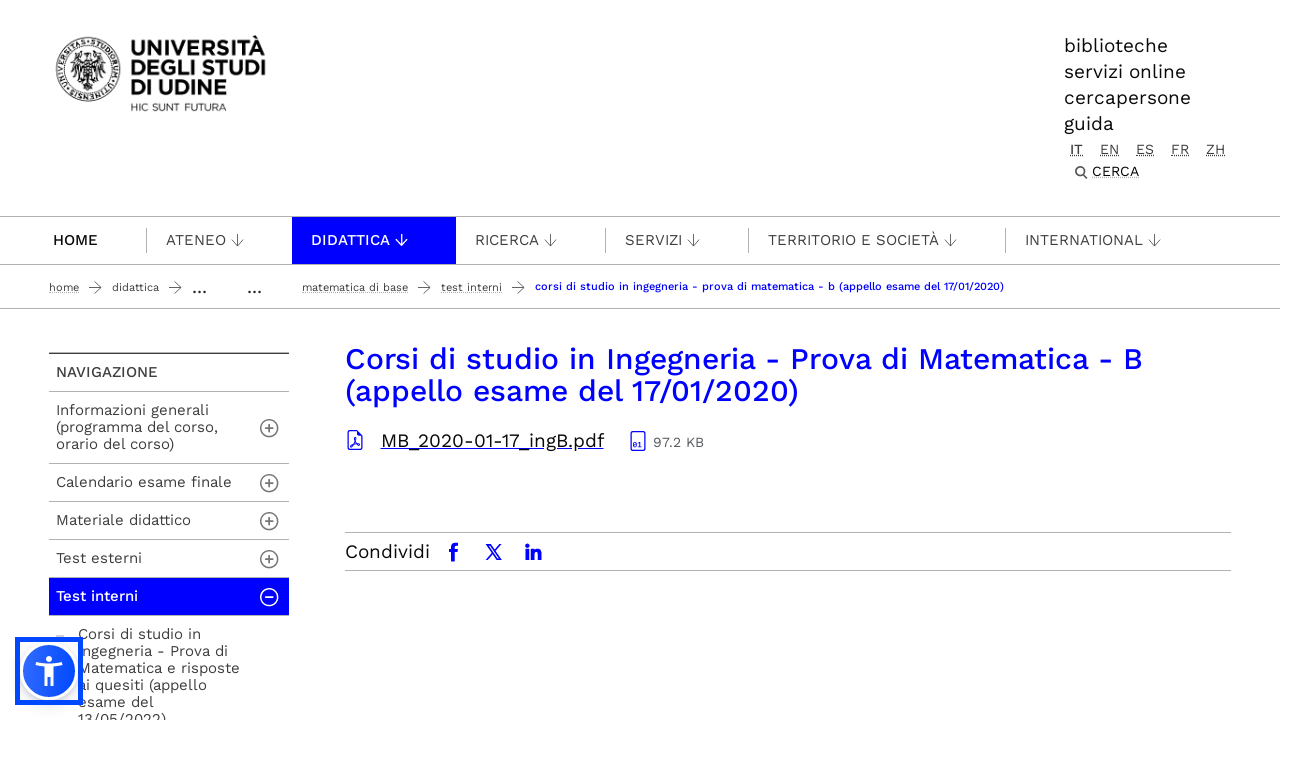

--- FILE ---
content_type: text/html;charset=utf-8
request_url: https://www.uniud.it/it/didattica/info-didattiche/programmi-insegnamenti/matematica-di-base/test-interni/corsi-di-studio-in-ingegneria-prova-di-matematica-b-appello-esame-del-17-01-2020/view?set_language=it
body_size: 14628
content:
<!DOCTYPE html>
<html xmlns="http://www.w3.org/1999/xhtml" lang="it" data-bs-theme="auto" xml:lang="it">
  <head><meta http-equiv="Content-Type" content="text/html; charset=UTF-8" /><!-- <link rel="stylesheet" href="/++theme++theme-v5-bootstrap/dist/assets/css/bootstrap.min.css" />
        <link rel="stylesheet" href="/++theme++theme-v5-bootstrap/dist/assets/css/app.min.css" /> -->
    <meta charset="utf-8" />
<meta name="viewport" content="width=device-width, initial-scale=1" />
<meta name="description" content="Università degli Studi di Udine - University of Udine" />
<title>Corsi di studio in Ingegneria - Prova di Matematica - B (appello esame del 17/01/2020) — UNIUD - Università degli Studi di Udine</title><title>application/pdf</title><title>Size</title>
<meta name="author" content="" />
<meta name="viewport" content="width=device-width, initial-scale=1" />


<link rel="preconnect" href="https://analytics.uniud.it" />

 
<link rel="preload" href="" as="image" />


<link rel="preload" href="/++theme++theme-v5-bootstrap/dist/assets/css/bootstrap.min.css" as="style" />
<link rel="preload" href="/++theme++theme-v5-bootstrap/dist/assets/css/app.min.css" as="style" />
<link rel="stylesheet" href="/++theme++theme-v5-bootstrap/dist/assets/css/bootstrap.min.css" />
<link rel="stylesheet" href="/++theme++theme-v5-bootstrap/dist/assets/css/app.min.css" />
<link rel="preload" href="/++theme++theme-v5-bootstrap/dist/assets/img/search-icon.svg" as="image" />





  <meta charset="utf-8" /><meta name="twitter:card" content="summary" /><meta property="og:site_name" content="Università degli Studi di Udine" /><meta property="og:title" content="Corsi di studio in Ingegneria - Prova di Matematica - B (appello esame del 17/01/2020)" /><meta name="twitter:title" content="Corsi di studio in Ingegneria - Prova di Matematica - B (appello esame del 17/01/2020)" /><meta property="og:type" content="website" /><meta property="og:description" content="Corsi di studio in Ingegneria - Prova di Matematica - B (appello esame del 17/01/2020)" /><meta name="description" content="Corsi di studio in Ingegneria - Prova di Matematica - B (appello esame del 17/01/2020)" /><meta name="twitter:description" content="Corsi di studio in Ingegneria - Prova di Matematica - B (appello esame del 17/01/2020)" /><meta property="og:url" content="https://www.uniud.it/it/didattica/info-didattiche/programmi-insegnamenti/matematica-di-base/test-interni/corsi-di-studio-in-ingegneria-prova-di-matematica-b-appello-esame-del-17-01-2020/view" /><meta name="twitter:url" content="https://www.uniud.it/it/didattica/info-didattiche/programmi-insegnamenti/matematica-di-base/test-interni/corsi-di-studio-in-ingegneria-prova-di-matematica-b-appello-esame-del-17-01-2020/view" /><meta property="og:image" content="https://www.uniud.it/social-logo.png" /><meta name="twitter:image" content="https://www.uniud.it/social-logo.png" /><meta property="og:image:type" content="image/png" /><meta name="viewport" content="width=device-width, initial-scale=1.0" /><meta name="generator" content="Plone - https://plone.org/" /></head>
  <body id="visual-portal-wrapper" class="col-content col-two frontend icons-off portaltype-file section-didattica site-it subsection-info-didattiche subsection-info-didattiche-programmi-insegnamenti subsection-info-didattiche-programmi-insegnamenti-matematica-di-base template-file_view thumbs-off userrole-anonymous viewpermission-view has-columns -two" dir="ltr" data-base-url="https://www.uniud.it/it/didattica/info-didattiche/programmi-insegnamenti/matematica-di-base/test-interni/corsi-di-studio-in-ingegneria-prova-di-matematica-b-appello-esame-del-17-01-2020" data-view-url="https://www.uniud.it/it/didattica/info-didattiche/programmi-insegnamenti/matematica-di-base/test-interni/corsi-di-studio-in-ingegneria-prova-di-matematica-b-appello-esame-del-17-01-2020/view" data-portal-url="https://www.uniud.it" data-i18ncatalogurl="https://www.uniud.it/plonejsi18n" data-pat-pickadate="{&quot;date&quot;: {&quot;selectYears&quot;: 200}, &quot;time&quot;: {&quot;interval&quot;: 5 } }" data-pat-plone-modal="{&quot;actionOptions&quot;: {&quot;displayInModal&quot;: false}}"><a id="skippy" class="sr-only sr-only-focusable" href="#main-content">
  <div class="container">
    <span class="skiplink-text">Passa al contenuto principale</span>
  </div>
</a><header>
  <div class="container">
    <div class="row">
      <div id="logo-container" class="col-lg-3 col-md-12">
        <a id="uniud-logo" href="https://www.uniud.it/it" title="UNIUD - Università degli Studi di Udine">
          <img class="logo" width="223px" height="80px" src="/uniud/@@site-logo" alt="Immagine con logo che riporta il titolo del sito" />
        </a>
      </div>
      <div id="toplinks-container" class="col-lg-9 col-md-12">
        <div class="header-bar">
    
        <div class="header-link">
            <a href="https://www.uniud.it/it/servizi/servizi-studiare/biblioteche">biblioteche</a>
        </div>
    
        <div class="header-link">
            <a href="https://www.uniud.it/it/pagine-speciali/guida/ateneo-on-line">servizi online</a>
        </div>
    
        <div class="header-link">
            <a href="https://www.uniud.it/it/cercapersone">cercapersone</a>
        </div>
    
        <div class="header-link">
            <a href="https://www.uniud.it/it/pagine-speciali/guida">guida</a>
        </div>
    

          
          
          <div id="language-selector" class="">
        <a href="https://www.uniud.it/@@multilingual-selector/647e47959bae45678a77af9ea890b0b5/it?set_language=it&amp;post_path=/view" title="Italiano" class="selected currentLanguage language-it">it</a>
    
        <a href="https://www.uniud.it/@@multilingual-selector/647e47959bae45678a77af9ea890b0b5/en?set_language=en&amp;post_path=/view" title="English" class="language-en">en</a>
    
        <a href="https://www.uniud.it/@@multilingual-selector/647e47959bae45678a77af9ea890b0b5/es?set_language=es&amp;post_path=/view" title="Español" class="language-es">es</a>
    
        <a href="https://www.uniud.it/@@multilingual-selector/647e47959bae45678a77af9ea890b0b5/fr?set_language=fr&amp;post_path=/view" title="Français" class="language-fr">fr</a>
    
        <a href="https://www.uniud.it/@@multilingual-selector/647e47959bae45678a77af9ea890b0b5/zh?set_language=zh&amp;post_path=/view" title="中文" class="language-zh">zh</a>
    </div>
          <div class="search-box"><div class="search-wrapper">
  <button type="button" class="search-link" data-bs-toggle="modal" data-bs-target="#search-reveal">
    <span>Cerca</span>
  </button>
</div>



<div class="modal fade" id="search-reveal" aria-labelledby="search-modal" aria-hidden="true">
  <div class="modal-dialog modal-fullscreen">
    <div class="modal-content align-items-center">
      <div class="col-lg-9">
        <div class="search-header modal-header">
          <h1 id="search-header-title" class="title">Cerca nel sito</h1>
          <button class="close-button" data-close="" aria-label="Close reveal" type="button" data-bs-dismiss="modal">
            <span aria-hidden="true">×</span>
          </button>
        </div>
        <div class="col-lg-12 modal-body">
          <form action="https://www.uniud.it/it/@@search" id="searchGadget_form" class="search-form-container" onsumbit="setSectionCurrent('modal');" role="search">
            <div class="search-form">
              <input id="searchGadget" type="search" placeholder="Cerca nel sito" tabindex="-1" name="SearchableText" title="Cerca nel sito" class="searchField" />
              <input id="btn-search" class="btn btn-primary btn-search" type="submit" value="Cerca" />
            </div>

            <div id="search-by-section" class="search-options">
              <div class="row">
                <div id="search-options-title" class="search-options-title cell">
                  Esegui la ricerca su sezione:
                </div>
              </div>
              <div id="search-sections-container-modal" class="search-sections-container row">
                <div id="cnt-search-section-all-modal" class="cell col-sm-6 col-md-3">
                  <input type="radio" id="search-section-allsite-modal" name="path" value="" checked="checked" />
                  <label id="lbl-search-section-all-modal" for="search-section-allsite-modal"></label>
                </div>
                <div id="cnt-search-section-current-modal" class="cell col-sm-6 col-md-3">
                  <input type="radio" id="search-section-current-modal" name="path" value="" />
                  <label id="lbl-search-section-current-modal" for="search-section-current-modal"></label>
                </div>
                
                <div id="cnt-search-section-0-modal" class="cell col-sm-6 col-md-3" style="display: none">
                  <input type="radio" id="search-section-0-modal" name="path" value="path-search-section-0" />
                  <label id="lbl-search-section-0-modal" for="search-section-0">Sezione 1</label>
                </div>
                <div id="cnt-search-section-1-modal" class="cell col-sm-6 col-md-3" style="display: none">
                  <input type="radio" id="search-section-1-modal" name="path" value="path-search-section-1" />
                  <label id="lbl-search-section-1-modal" for="search-section-1-modal">Sezione 2</label>
                </div>
                <div id="cnt-search-section-2-modal" class="cell col-sm-6 col-md-3" style="display: none">
                  <input type="radio" id="search-section-2-modal" name="path" value="path-search-section-2" />
                  <label id="lbl-search-section-2-modal" for="search-section-2-modal">Sezione 3</label>
                </div>
                <div id="cnt-search-section-3-modal" class="cell col-sm-6 col-md-3" style="display: none">
                  <input type="radio" id="search-section-3-modal" name="path" value="path-search-section-3" />
                  <label id="lbl-search-section-3-modal" for="search-section-3-modal">Sezione 4</label>
                </div>
                <div id="cnt-search-section-4-modal" class="cell col-sm-6 col-md-3" style="display: none">
                  <input type="radio" id="search-section-4-modal" name="path" value="path-search-section-4" />
                  <label id="lbl-search-section-4-modal" for="search-section-4-modal">Sezione 5</label>
                </div>
                <div id="cnt-search-section-5-modal" class="cell col-sm-6 col-md-3" style="display: none">
                  <input type="radio" id="search-section-5-modal" name="path" value="path-search-section-5" />
                  <label id="lbl-search-section-5-modal" for="search-section-5-modal">Sezione 6</label>
                </div>
              </div>
            </div>
          </form><div id="search-results-wrapper_gadget">
        <div class="documentFirstHeading">Risultati ricerca per <strong id="search-term_gadget"></strong></div>
        <div id="search-results-bar">
            <span id="results-count_gadget"><strong id="search-results-number">0</strong> elementi soddisfano i criteri specificati.</span>
        </div>
        <div id="search-results_gadget"></div>
    </div>
        </div>
      </div>
    </div>
  </div>
</div>
</div>
        </div>
      </div>
    </div>
  </div>
</header><nav id="main-navigation" role="navigation">
  <a href="#" class="menu-mobile menu" title="Mobile menù" aria-label="Mobile menù">
    <span class="line"></span>
    <span class="line"></span>
    <span class="line"></span>
  </a>
  <ul class="main-nav">
      <li class="first-level home" accesskey="h">
        <a class="" href="https://www.uniud.it/it">Home</a>
      </li>
      <li class="first-level mega-menu">
        <a class="" href="/it/servizi/servizi-studiare/biblioteche" title="Biblioteche">Biblioteche</a>
        
      </li>
      <li class="first-level mega-menu">
        <a class="" href="/it/cercapersone" title="Cercapersone">Cercapersone</a>
        
      </li>
      <li class="first-level mega-menu">
        <a class="" href="/it/pagine-speciali/guida/ateneo-on-line" title="Servizi online">Servizi online</a>
        
      </li>
      <li class="first-level mega-menu">
        <a class="noclickable" href="https://www.uniud.it/it/manual-links/menu/ateneo-uniud" title="Ateneo">Ateneo</a>
        <div class="sub-menu">
          <div class="container">
            <div class="row">
              <div class="auto">
                <ul class="sub-menu-lists">
                  <li>
                    <a href="https://www.uniud.it/it/ateneo-uniud/ateneo-uniud" title="Chi siamo">Chi siamo</a>
                  </li>
                  <li>
                    <a href="https://www.uniud.it/it/ateneo-uniud/normativa" title="Statuto e regolamenti">Statuto e regolamenti</a>
                  </li>
                  <li>
                    <a href="https://www.uniud.it/it/ateneo-uniud/elezioni-uniud" title="Elezioni">Elezioni</a>
                  </li>
                </ul>
              </div>
              <div class="auto">
                <ul class="sub-menu-lists">
                  <li>
                    <a href="https://www.uniud.it/it/ateneo-uniud/ateneo-uniud-organizzazione" title="Organizzazione">Organizzazione</a>
                  </li>
                  <li>
                    <a href="https://www.uniud.it/it/ateneo-uniud/sedi" title="Sedi">Sedi</a>
                  </li>
                </ul>
              </div>
              <div class="auto">
                <ul class="sub-menu-lists">
                  <li>
                    <a href="https://www.uniud.it/it/qualita" title="Qualità">Qualità</a>
                  </li>
                  <li>
                    <a href="https://www.uniud.it/it/ateneo-uniud/ateneo-uniud/amministrazione-trasparente/disposizioni-generali/atti-generali/piano-strategico-2022-2025.pdf" title="Piano strategico">Piano strategico</a>
                  </li>
                  <li>
                    <a href="https://uniudamce.sharepoint.com/sites/controllo-direzionale" title="Controllo direzionale">Controllo direzionale</a>
                  </li>
                </ul>
              </div>
              <div class="auto">
                <ul class="sub-menu-lists">
                  <li>
                    <a href="https://www.uniud.it/it/ateneo-uniud/ateneo-uniud-organizzazione/organi-ateneo/altri-organi/cug" title="Comitato Unico di Garanzia">Comitato Unico di Garanzia</a>
                  </li>
                  <li>
                    <a href="https://www.uniud.it/it/ateneo-uniud/ateneo-uniud/uniud-sostenibile" title="Uniud Sostenibile">Uniud Sostenibile</a>
                  </li>
                  <li>
                    <a href="https://www.uniud.it/it/ateneo-uniud/identita-visiva" title="Identità visiva">Identità visiva</a>
                  </li>
                </ul>
              </div>
              <div class="auto">
                <ul class="sub-menu-lists">
                  
                </ul>
              </div>
            </div>
          </div>
        </div>
      </li>
      <li class="first-level mega-menu active">
        <a class="noclickable" href="https://www.uniud.it/it/manual-links/menu/didattica" title="Didattica">Didattica</a>
        <div class="sub-menu">
          <div class="container">
            <div class="row">
              <div class="auto">
                <ul class="sub-menu-lists">
                  <li>
                    <a href="https://www.uniud.it/it/didattica/corsi" title="Lauree e lauree magistrali">Lauree e lauree magistrali</a>
                  </li>
                  <li>
                    <a href="https://superiore.uniud.it/" title="Scuola Superiore">Scuola Superiore</a>
                  </li>
                </ul>
              </div>
              <div class="auto">
                <ul class="sub-menu-lists">
                  <li>
                    <a href="https://www.uniud.it/it/didattica/formazione-post-laurea/scuole-specializzazione" title="Scuole di specializzazione">Scuole di specializzazione</a>
                  </li>
                  <li>
                    <a href="https://www.uniud.it/it/ricerca/lavorare-nella-ricerca/dottorato-ricerca" title="Dottorato di ricerca">Dottorato di ricerca</a>
                  </li>
                </ul>
              </div>
              <div class="auto">
                <ul class="sub-menu-lists">
                  <li>
                    <a href="https://www.uniud.it/it/didattica/formazione-post-laurea/master/alta-formazione" title="Master e alta formazione">Master e alta formazione</a>
                  </li>
                  <li>
                    <a href="https://www.uniud.it/it/didattica/formazione-post-laurea/formazione-abilitazione-insegnanti" title="Formazione insegnanti">Formazione insegnanti</a>
                  </li>
                </ul>
              </div>
              <div class="auto">
                <ul class="sub-menu-lists">
                  <li>
                    <a href="https://www.uniud.it/it/didattica/attivita-trasversali-e-complementari" title="Attività trasversali e complementari">Attività trasversali e complementari</a>
                  </li>
                  <li>
                    <a href="https://www.uniud.it/it/didattica/formazione-continua" title="Formazione continua">Formazione continua</a>
                  </li>
                </ul>
              </div>
              <div class="auto">
                <ul class="sub-menu-lists">
                  
                </ul>
              </div>
            </div>
          </div>
        </div>
      </li>
      <li class="first-level mega-menu">
        <a class="noclickable" href="https://www.uniud.it/it/manual-links/menu/ricerca" title="Ricerca">Ricerca</a>
        <div class="sub-menu">
          <div class="container">
            <div class="row">
              <div class="auto">
                <ul class="sub-menu-lists">
                  <li>
                    <a href="https://www.uniud.it/it/ricerca/strutture-e-competenze" title="Strutture e competenze">Strutture e competenze</a>
                  </li>
                  <li>
                    <a href="https://www.uniud.it/it/ricerca/progetti-e-iniziative" title="Progetti e iniziative">Progetti e iniziative</a>
                  </li>
                  <li>
                    <a href="https://www.uniud.it/it/ricerca/opportunita-finanziamento" title="Opportunità di finanziamento">Opportunità di finanziamento</a>
                  </li>
                </ul>
              </div>
              <div class="auto">
                <ul class="sub-menu-lists">
                  <li>
                    <a href="https://www.uniud.it/it/ricerca/lavorare-nella-ricerca/dottorato-ricerca" title="Dottorato di ricerca">Dottorato di ricerca</a>
                  </li>
                  <li>
                    <a href="https://www.uniud.it/it/ricerca/lavorare-nella-ricerca/assegni-ricerca" title="Assegni di ricerca">Assegni di ricerca</a>
                  </li>
                  <li>
                    <a href="https://www.uniud.it/it/ricerca/lavorare-nella-ricerca/borse-ricerca" title="Borse di ricerca">Borse di ricerca</a>
                  </li>
                </ul>
              </div>
              <div class="auto">
                <ul class="sub-menu-lists">
                  <li>
                    <a href="https://www.uniud.it/it/ricerca/risultati-della-ricerca/brevetti" title="Brevetti">Brevetti</a>
                  </li>
                  <li>
                    <a href="https://www.uniud.it/it/ricerca/risultati-della-ricerca/spin-off" title="Spin off e start up">Spin off e start up</a>
                  </li>
                  <li>
                    <a href="https://www.uniud.it/it/ricerca/risultati-della-ricerca/archivio-ricerca-scientifica/info" title="Archivio della ricerca">Archivio della ricerca</a>
                  </li>
                </ul>
              </div>
              <div class="auto">
                <ul class="sub-menu-lists">
                  <li>
                    <a href="https://www.uniud.it/it/ricerca/risultati-della-ricerca/valutazione-della-ricerca" title="Valutazione della ricerca">Valutazione della ricerca</a>
                  </li>
                  <li>
                    <a href="https://www.uniud.it/it/servizi/servizi-studiare/biblioteche/open-science-scienza-aperta" title="Scienza aperta">Scienza aperta</a>
                  </li>
                  <li>
                    <a href="https://www.uniud.it/it/ricerca/carta-europea-ricercatori-uniud" title="Carta Europea dei Ricercatori">Carta Europea dei Ricercatori</a>
                  </li>
                </ul>
              </div>
              <div class="auto">
                <ul class="sub-menu-lists">
                  
                </ul>
              </div>
            </div>
          </div>
        </div>
      </li>
      <li class="first-level mega-menu">
        <a class="noclickable" href="https://www.uniud.it/it/manual-links/menu/servizi-1" title="Servizi">Servizi</a>
        <div class="sub-menu">
          <div class="container">
            <div class="row">
              <div class="auto">
                <ul class="sub-menu-lists">
                  <li>
                    <a href="https://www.uniud.it/it/servizi/servizi-orientamento-scuole/orientamento-e-assistenza-1" title="per orientarsi">per orientarsi</a>
                  </li>
                  <li>
                    <a href="https://www.uniud.it/it/landing-astu/servizi-studiare" title="per studiare">per studiare</a>
                  </li>
                  <li>
                    <a href="https://www.uniud.it/it/landing-astu/servizi-lavorare" title="per lavorare">per lavorare</a>
                  </li>
                </ul>
              </div>
              <div class="auto">
                <ul class="sub-menu-lists">
                  <li>
                    <a href="https://www.uniud.it/it/landing-astu/diritto-studio" title="per il diritto allo studio">per il diritto allo studio</a>
                  </li>
                  <li>
                    <a href="/it/landing-astu/gestire-carriera" title="per la gestione carriera">per la gestione carriera</a>
                  </li>
                </ul>
              </div>
              <div class="auto">
                <ul class="sub-menu-lists">
                  <li>
                    <a href="https://www.uniud.it/it/landing-astu/servizi-vivere-uniud" title="per vivere Uniud">per vivere Uniud</a>
                  </li>
                  <li>
                    <a href="https://www.uniud.it/it/servizi/servizi-tempo-libero/opportunita-tempo-libero" title="per abitare">per abitare</a>
                  </li>
                </ul>
              </div>
              <div class="auto">
                <ul class="sub-menu-lists">
                  <li>
                    <a href="https://www.uniud.it/it/landing-astu/pacchetto-studenti" title="pacchetto servizi">pacchetto servizi</a>
                  </li>
                  <li>
                    <a href="https://www.uniud.it/it/didattica/segreteria-studenti/sedi-orari" title="segreteria studenti">segreteria studenti</a>
                  </li>
                </ul>
              </div>
              <div class="auto">
                <ul class="sub-menu-lists">
                  
                </ul>
              </div>
            </div>
          </div>
        </div>
      </li>
      <li class="first-level mega-menu">
        <a class="noclickable" href="https://www.uniud.it/it/manual-links/menu/territorio-e-societa" title="Territorio e società">Territorio e società</a>
        <div class="sub-menu">
          <div class="container">
            <div class="row">
              <div class="auto">
                <ul class="sub-menu-lists">
                  <li>
                    <a href="https://www.uniud.it/it/territorio-e-societa/terza-missione" title="Terza Missione">Terza Missione</a>
                  </li>
                  <li>
                    <a href="https://www.uniud.it/it/territorio-e-societa/uniud-lab-village" title="Uniud Lab Village">Uniud Lab Village</a>
                  </li>
                  <li>
                    <a href="https://cantiere-friuli.uniud.it/" title="Cantiere Friuli">Cantiere Friuli</a>
                  </li>
                </ul>
              </div>
              <div class="auto">
                <ul class="sub-menu-lists">
                  <li>
                    <a href="https://www.uniud.it/it/territorio-e-societa/uniud-citta" title="Festival dell'Università">Festival dell'Università</a>
                  </li>
                  <li>
                    <a href="https://www.uniud.it/it/territorio-e-societa/eventi-cultura-divulgazione" title="News, eventi e divulgazione">News, eventi e divulgazione</a>
                  </li>
                  <li>
                    <a href="https://www.uniud.it/it/servizi/imprese/punto-impresa/progetti-speciali/progetto-condiviso/progetto-condiviso" title="Progetto condiviso con Fondazione Friuli">Progetto condiviso con Fondazione Friuli</a>
                  </li>
                </ul>
              </div>
              <div class="auto">
                <ul class="sub-menu-lists">
                  <li>
                    <a href="https://www.uniud.it/it/territorio-e-societa/lavoro-placement-e-tirocini" title="Lavoro, job placement e tirocini">Lavoro, job placement e tirocini</a>
                  </li>
                  <li>
                    <a href="https://www.uniud.it/it/territorio-e-societa/universita-e-imprese" title="Università e imprese">Università e imprese</a>
                  </li>
                </ul>
              </div>
              <div class="auto">
                <ul class="sub-menu-lists">
                  <li>
                    <a href="https://www.uniud.it/it/ateneo-uniud/ateneo-uniud/sostieni-uniud" title="Sostieni l’Università">Sostieni l’Università</a>
                  </li>
                  <li>
                    <a href="https://www.uniud.it/it/territorio-e-societa/pnrr/piano-nazionale-di-ripresa-e-resilienza" title="Università e PNRR">Università e PNRR</a>
                  </li>
                </ul>
              </div>
              <div class="auto">
                <ul class="sub-menu-lists">
                  
                </ul>
              </div>
            </div>
          </div>
        </div>
      </li>
      <li class="first-level mega-menu">
        <a class="noclickable" href="https://www.uniud.it/it/manual-links/menu/international" title="International">International</a>
        <div class="sub-menu">
          <div class="container">
            <div class="row">
              <div class="auto">
                <ul class="sub-menu-lists">
                  <li>
                    <a href="https://www.uniud.it/it/landing-astu/opportunita-estero-studenti" title="Opportunità di studio e tirocinio all'estero">Opportunità di studio e tirocinio all'estero</a>
                  </li>
                  <li>
                    <a href="https://www.uniud.it/it/landing-astu/opportunita-info-mobilita" title="Opportunità e informazioni utili per docenti e ricercatori">Opportunità e informazioni utili per docenti e ricercatori</a>
                  </li>
                  <li>
                    <a href="https://www.uniud.it/it/international-area/opportunita-estero-pta/erasmus-stt" title="Opportunità e informazioni utili per PTA">Opportunità e informazioni utili per PTA</a>
                  </li>
                </ul>
              </div>
              <div class="auto">
                <ul class="sub-menu-lists">
                  <li>
                    <a href="https://www.uniud.it/it/international-area/studenti-internazionali" title="Studenti internazionali">Studenti internazionali</a>
                  </li>
                  <li>
                    <a href="https://www.uniud.it/it/international-area/studenti-mobilita-ingresso" title="Exchange Students">Exchange Students</a>
                  </li>
                </ul>
              </div>
              <div class="auto">
                <ul class="sub-menu-lists">
                  <li>
                    <a href="https://www.uniud.it/it/international-area/visiting-students-studenti-in-ingresso-in-assenza-di-accordo-bilaterale" title="Visiting students">Visiting students</a>
                  </li>
                  <li>
                    <a href="https://www.uniud.it/it/international-area/equipollenze" title="Equipollenze">Equipollenze</a>
                  </li>
                </ul>
              </div>
              <div class="auto">
                <ul class="sub-menu-lists">
                  <li>
                    <a href="https://www.uniud.it/it/landing-astu/attivita-internazionali-1" title="Relazioni internazionali">Relazioni internazionali</a>
                  </li>
                </ul>
              </div>
              <div class="auto">
                <ul class="sub-menu-lists">
                  
                </ul>
              </div>
            </div>
          </div>
        </div>
      </li>
      <li class="first-level mega-menu">
        <a class="" href="/it/pagine-speciali/guida" title="Guida">Guida</a>
        
      </li>
    </ul>
</nav><main class="main-content" id="main-content"><nav class="breadcrumbs-container" aria-label="You are here:" role="navigation">
    <div class="container"><div id="portal-breadcrumbs">

    <ol class="breadcrumbs">
      <li class="breadcrumb-item">
        <a href="https://www.uniud.it/it">Home</a>
        <span class="separator"></span>
      </li>
      
          <li class="breadcrumb-item">
            <a href="https://www.uniud.it/it/didattica">
               Didattica
            </a>
            <span class="separator"></span>
            </li>
      
          <li class="breadcrumb-item">
            
               <span class="separator" title="You are not authorized to view this content">...</span>
            
            <span class="separator"></span>
            </li>
      
          <li class="breadcrumb-item">
            
               <span class="separator" title="You are not authorized to view this content">...</span>
            
            <span class="separator"></span>
            </li>
      
          <li class="breadcrumb-item">
            <a href="https://www.uniud.it/it/didattica/info-didattiche/programmi-insegnamenti/matematica-di-base">
               Matematica di base
            </a>
            <span class="separator"></span>
            </li>
      
          <li class="breadcrumb-item">
            <a href="https://www.uniud.it/it/didattica/info-didattiche/programmi-insegnamenti/matematica-di-base/test-interni">
               Test interni
            </a>
            <span class="separator"></span>
            </li>
      
          <li class="breadcrumb-item">
            
            
            <span id="breadcrumbs-current" class="breadcrumb-item active">Corsi di studio in Ingegneria - Prova di Matematica - B (appello esame del 17/01/2020)</span></li>
      

    </ol>

</div></div>
  </nav><div class="contentwellportlets row" id="portlets-in-header">
  
  
    <div class="cell InHeaderPortletManager1 width-full position-0 num-portlets-4">


<div id="[base64]" class="portletWrapper [base64]">
</div>

<div id="[base64]" class="portletWrapper [base64]">
</div>

<div id="portletwrapper-436f6e74656e7457656c6c506f72746c6574732e496e486561646572506f72746c65744d616e61676572310a636f6e746578740a2f756e6975640a61737369676e6d656e74" class="portletWrapper kssattr-portlethash-436f6e74656e7457656c6c506f72746c6574732e496e486561646572506f72746c65744d616e61676572310a636f6e746578740a2f756e6975640a61737369676e6d656e74">
</div>

</div>
  
  
</div><div class="container page">
        <div class="row">
            <div class="col-lg-9 col-md-12 cell wrap main">
                <!-- Alert message -->
                <section id="global_statusmessage">
      

      <div>
      </div>
    </section>
                <!-- portlets above content -->
                <div class="contentwellportlets row" id="portlets-above">
  
  
  
</div>
                <div id="content">
                  <header>

                <div id="viewlet-above-content-title"><span id="social-tags-body" itemscope="" itemtype="http://schema.org/WebPage" style="display: none">
  <span itemprop="name">Corsi di studio in Ingegneria - Prova di Matematica - B (appello esame del 17/01/2020)</span>
  <span itemprop="description"></span>
  <span itemprop="url">https://www.uniud.it/it/didattica/info-didattiche/programmi-insegnamenti/matematica-di-base/test-interni/corsi-di-studio-in-ingegneria-prova-di-matematica-b-appello-esame-del-17-01-2020/view</span>
  <span itemprop="image">https://www.uniud.it/@@site-logo/logo-uniud-semplice.webp</span>
</span>
</div>

                
                  <h1>Corsi di studio in Ingegneria - Prova di Matematica - B (appello esame del 17/01/2020)</h1>

                

                <div id="viewlet-below-content-title"><div class="contentwellportlets row" id="portlets-below-title">
  
  
  
</div>






</div>

                
                  

                

                <div id="viewlet-below-content-description"></div>

              </header><div id="viewlet-above-content-body"></div><div id="content-core">
                
      

        
          
            <section class="section section-main">

              <div>
                <svg xmlns="http://www.w3.org/2000/svg" width="16" height="16" fill="currentColor" class="plone-icon icon-x4 mb-2 bi bi-file-earmark-pdf" viewbox="0 0 16 16">
  <path d="M14 14V4.5L9.5 0H4a2 2 0 0 0-2 2v12a2 2 0 0 0 2 2h8a2 2 0 0 0 2-2M9.5 3A1.5 1.5 0 0 0 11 4.5h2V14a1 1 0 0 1-1 1H4a1 1 0 0 1-1-1V2a1 1 0 0 1 1-1h5.5z"></path>
  <path d="M4.603 14.087a.8.8 0 0 1-.438-.42c-.195-.388-.13-.776.08-1.102.198-.307.526-.568.897-.787a7.7 7.7 0 0 1 1.482-.645 20 20 0 0 0 1.062-2.227 7.3 7.3 0 0 1-.43-1.295c-.086-.4-.119-.796-.046-1.136.075-.354.274-.672.65-.823.192-.077.4-.12.602-.077a.7.7 0 0 1 .477.365c.088.164.12.356.127.538.007.188-.012.396-.047.614-.084.51-.27 1.134-.52 1.794a11 11 0 0 0 .98 1.686 5.8 5.8 0 0 1 1.334.05c.364.066.734.195.96.465.12.144.193.32.2.518.007.192-.047.382-.138.563a1.04 1.04 0 0 1-.354.416.86.86 0 0 1-.51.138c-.331-.014-.654-.196-.933-.417a5.7 5.7 0 0 1-.911-.95 11.7 11.7 0 0 0-1.997.406 11.3 11.3 0 0 1-1.02 1.51c-.292.35-.609.656-.927.787a.8.8 0 0 1-.58.029m1.379-1.901q-.25.115-.459.238c-.328.194-.541.383-.647.547-.094.145-.096.25-.04.361q.016.032.026.044l.035-.012c.137-.056.355-.235.635-.572a8 8 0 0 0 .45-.606m1.64-1.33a13 13 0 0 1 1.01-.193 12 12 0 0 1-.51-.858 21 21 0 0 1-.5 1.05zm2.446.45q.226.245.435.41c.24.19.407.253.498.256a.1.1 0 0 0 .07-.015.3.3 0 0 0 .094-.125.44.44 0 0 0 .059-.2.1.1 0 0 0-.026-.063c-.052-.062-.2-.152-.518-.209a4 4 0 0 0-.612-.053zM8.078 7.8a7 7 0 0 0 .2-.828q.046-.282.038-.465a.6.6 0 0 0-.032-.198.5.5 0 0 0-.145.04c-.087.035-.158.106-.196.283-.04.192-.03.469.046.822q.036.167.09.346z"></path>
</svg>
              </div>

              

              

              <div class="h5 mb-2">
                <a href="https://www.uniud.it/it/didattica/info-didattiche/programmi-insegnamenti/matematica-di-base/test-interni/corsi-di-studio-in-ingegneria-prova-di-matematica-b-appello-esame-del-17-01-2020/@@download/file/MB_2020-01-17_ingB.pdf">MB_2020-01-17_ingB.pdf</a>
              </div>

              <div class="metadata d-flex justify-content-center text-muted small">
                <div class="px-2">
                  <svg xmlns="http://www.w3.org/2000/svg" width="16" height="16" fill="currentColor" class="plone-icon icon-inline bi bi-file-earmark-pdf" viewbox="0 0 16 16" aria-labelledby="title">
  <path d="M14 14V4.5L9.5 0H4a2 2 0 0 0-2 2v12a2 2 0 0 0 2 2h8a2 2 0 0 0 2-2M9.5 3A1.5 1.5 0 0 0 11 4.5h2V14a1 1 0 0 1-1 1H4a1 1 0 0 1-1-1V2a1 1 0 0 1 1-1h5.5z"></path>
  <path d="M4.603 14.087a.8.8 0 0 1-.438-.42c-.195-.388-.13-.776.08-1.102.198-.307.526-.568.897-.787a7.7 7.7 0 0 1 1.482-.645 20 20 0 0 0 1.062-2.227 7.3 7.3 0 0 1-.43-1.295c-.086-.4-.119-.796-.046-1.136.075-.354.274-.672.65-.823.192-.077.4-.12.602-.077a.7.7 0 0 1 .477.365c.088.164.12.356.127.538.007.188-.012.396-.047.614-.084.51-.27 1.134-.52 1.794a11 11 0 0 0 .98 1.686 5.8 5.8 0 0 1 1.334.05c.364.066.734.195.96.465.12.144.193.32.2.518.007.192-.047.382-.138.563a1.04 1.04 0 0 1-.354.416.86.86 0 0 1-.51.138c-.331-.014-.654-.196-.933-.417a5.7 5.7 0 0 1-.911-.95 11.7 11.7 0 0 0-1.997.406 11.3 11.3 0 0 1-1.02 1.51c-.292.35-.609.656-.927.787a.8.8 0 0 1-.58.029m1.379-1.901q-.25.115-.459.238c-.328.194-.541.383-.647.547-.094.145-.096.25-.04.361q.016.032.026.044l.035-.012c.137-.056.355-.235.635-.572a8 8 0 0 0 .45-.606m1.64-1.33a13 13 0 0 1 1.01-.193 12 12 0 0 1-.51-.858 21 21 0 0 1-.5 1.05zm2.446.45q.226.245.435.41c.24.19.407.253.498.256a.1.1 0 0 0 .07-.015.3.3 0 0 0 .094-.125.44.44 0 0 0 .059-.2.1.1 0 0 0-.026-.063c-.052-.062-.2-.152-.518-.209a4 4 0 0 0-.612-.053zM8.078 7.8a7 7 0 0 0 .2-.828q.046-.282.038-.465a.6.6 0 0 0-.032-.198.5.5 0 0 0-.145.04c-.087.035-.158.106-.196.283-.04.192-.03.469.046.822q.036.167.09.346z"></path>
<title>application/pdf</title></svg>
                  application/pdf
                </div>
                <div class="px-2">
                  <svg xmlns="http://www.w3.org/2000/svg" width="16" height="16" fill="currentColor" class="plone-icon icon-inline bi bi-file-binary" viewbox="0 0 16 16" aria-labelledby="title">
  <path d="M5.526 13.09c.976 0 1.524-.79 1.524-2.205 0-1.412-.548-2.203-1.524-2.203-.978 0-1.526.79-1.526 2.203 0 1.415.548 2.206 1.526 2.206zm-.832-2.205c0-1.05.29-1.612.832-1.612.358 0 .607.247.733.721L4.7 11.137a7 7 0 0 1-.006-.252m.832 1.614c-.36 0-.606-.246-.732-.718l1.556-1.145q.005.12.005.249c0 1.052-.29 1.614-.829 1.614m5.329.501v-.595H9.73V8.772h-.69l-1.19.786v.688L8.986 9.5h.05v2.906h-1.18V13h3z"></path>
  <path d="M4 0a2 2 0 0 0-2 2v12a2 2 0 0 0 2 2h8a2 2 0 0 0 2-2V2a2 2 0 0 0-2-2zm0 1h8a1 1 0 0 1 1 1v12a1 1 0 0 1-1 1H4a1 1 0 0 1-1-1V2a1 1 0 0 1 1-1"></path>
<title>Size</title></svg>
                  <span>97.2 KB</span>
                </div>
              </div>

            </section>

            <section class="section section-actions">
              <a class="btn btn-primary download" href="https://www.uniud.it/it/didattica/info-didattiche/programmi-insegnamenti/matematica-di-base/test-interni/corsi-di-studio-in-ingegneria-prova-di-matematica-b-appello-esame-del-17-01-2020/@@download/file/MB_2020-01-17_ingB.pdf">Scarica</a>
            </section>
          
        

        

      
    
              </div><div id="viewlet-below-content-body">











</div><footer>
              <div id="viewlet-below-content">



<div class="documentByLine" id="uniudine-document-byline">

  

  

</div>

<div class="contentwellportlets row" id="portlets-below">
  
  
  
</div>



<div class="uniud-bar-wrapper">
  <div class="uniud-social">
    <div class="share-with">
        <span class="share-label">Condividi</span>
        <a href="https://www.facebook.com/sharer/sharer.php?u=https://www.uniud.it/it/didattica/info-didattiche/programmi-insegnamenti/matematica-di-base/test-interni/corsi-di-studio-in-ingegneria-prova-di-matematica-b-appello-esame-del-17-01-2020" rel="noopener" title="Facebook" target="_blank"><i class="icon facebook">facebook</i></a>
        <a href="https://x.com/intent/post?url=https://www.uniud.it/it/didattica/info-didattiche/programmi-insegnamenti/matematica-di-base/test-interni/corsi-di-studio-in-ingegneria-prova-di-matematica-b-appello-esame-del-17-01-2020&amp;text=Corsi di studio in Ingegneria - Prova di Matematica - B (appello esame del 17/01/2020)" rel="noopener" title="X.com" target="_blank"><i class="icon twitter">x.com</i></a>
        <a href="https://www.linkedin.com/sharing/share-offsite/?url=https://www.uniud.it/it/didattica/info-didattiche/programmi-insegnamenti/matematica-di-base/test-interni/corsi-di-studio-in-ingegneria-prova-di-matematica-b-appello-esame-del-17-01-2020" rel="noopener" title="LinkedIn" target="_blank"><i class="icon linkedin">linkedin</i></a>
    </div>
</div>

  <div class="ratings-wrapper"></div>
  
  
  <div id="uniud-support-bar" class="uniud-support">
    <div class="sysaid-request">
        <a href="#" class="link" title="Support" id="sysaid-button">
            <span>Supporto</span><i class="icon support">support</i>
           
        </a>
    </div>
</div>

</div>




</div>
            </footer>
                </div>
                <!-- <xsl:apply-templates css:select="#viewlet-below-content" /> -->
              </div>
            <div class="col-lg-3 col-md-12 cell aside"><aside id="portal-column-two">
                  <div class="portletWrapper" id="[base64]" data-portlethash="[base64]">
<aside class="portlet portletNavigationTree ">

    <nav class="portletContent lastItem">
        <ul class="navTree navTreeLevel0 vertical menu accordion-menu" data-accordion-menu="">
            <li class="portletHeader nav-title">
                <a href="https://www.uniud.it/it/didattica/info-didattiche/programmi-insegnamenti/matematica-di-base" class="tile">Navigazione</a>
            </li>
            
            



<li class="navTreeItem visualNoMarker navTreeFolderish  is-accordion-submenu-parent  section-informazioni-generali">

    

      

        <a href="https://www.uniud.it/it/didattica/info-didattiche/programmi-insegnamenti/matematica-di-base/informazioni-generali" title="Informazioni generali (programma del corso, orario del corso)" class="state-published navTreeFolderish  contenttype-folder">
            <span>Informazioni generali (programma del corso, orario del corso)</span> <!-- rem ${a_accordion_class} >-->
        </a>

    
    
        <ul class="menu vertical nested submenu navTree navTreeLevel1 is-accordion-submenu " data-submenu="''">
            



<li class="navTreeItem visualNoMarker is-submenu-item is-accordion-submenu-item  section-programma-matematica-base-ingegneria">

    

      

        <a href="https://www.uniud.it/it/didattica/info-didattiche/programmi-insegnamenti/matematica-di-base/informazioni-generali/programma-matematica-base-ingegneria/view" title="Programma di &quot;Matematica di base&quot;" class="state-missing-value contenttype-file">
            <span>Programma di "Matematica di base"</span> <!-- rem ${a_accordion_class} >-->
        </a>

    
    
        
    
    
</li>




        </ul>
    
    
</li>

<li class="navTreeItem visualNoMarker navTreeFolderish  is-accordion-submenu-parent  section-calendario-esame-finale">

    

      

        <a href="https://www.uniud.it/it/didattica/info-didattiche/programmi-insegnamenti/matematica-di-base/calendario-esame-finale" title="Calendario esame finale" class="state-published navTreeFolderish  contenttype-folder">
            <span>Calendario esame finale</span> <!-- rem ${a_accordion_class} >-->
        </a>

    
    
        <ul class="menu vertical nested submenu navTree navTreeLevel1 is-accordion-submenu " data-submenu="''">
            



<li class="navTreeItem visualNoMarker is-submenu-item is-accordion-submenu-item  section-calendario-appelli-esame-finale">

    

      

        <a href="https://www.uniud.it/it/didattica/info-didattiche/programmi-insegnamenti/matematica-di-base/calendario-esame-finale/calendario-appelli-esame-finale" title="Appelli di &quot;Matematica di base&quot; per le scuole - a.a. 2023/24" class="state-published contenttype-document">
            <span>Appelli di "Matematica di base" per le scuole - a.a. 2023/24</span> <!-- rem ${a_accordion_class} >-->
        </a>

    
    
        
    
    
</li>




        </ul>
    
    
</li>

<li class="navTreeItem visualNoMarker navTreeFolderish  is-accordion-submenu-parent  section-materiale-didattico">

    

      

        <a href="https://www.uniud.it/it/didattica/info-didattiche/programmi-insegnamenti/matematica-di-base/materiale-didattico" title="Materiale didattico" class="state-published navTreeFolderish  contenttype-folder">
            <span>Materiale didattico</span> <!-- rem ${a_accordion_class} >-->
        </a>

    
    
        <ul class="menu vertical nested submenu navTree navTreeLevel1 is-accordion-submenu " data-submenu="''">
            



<li class="navTreeItem visualNoMarker is-submenu-item is-accordion-submenu-item  section-manuale-di-matematica-di-base-ingegneria">

    

      

        <a href="https://www.uniud.it/it/didattica/info-didattiche/programmi-insegnamenti/matematica-di-base/materiale-didattico/manuale-di-matematica-di-base-ingegneria/view" title="Manuale di &quot;Matematica di base&quot;" class="state-missing-value contenttype-file">
            <span>Manuale di "Matematica di base"</span> <!-- rem ${a_accordion_class} >-->
        </a>

    
    
        
    
    
</li>




        </ul>
    
    
</li>

<li class="navTreeItem visualNoMarker navTreeFolderish  is-accordion-submenu-parent  section-test-esterni">

    

      

        <a href="https://www.uniud.it/it/didattica/info-didattiche/programmi-insegnamenti/matematica-di-base/test-esterni" title="Test esterni" class="state-published navTreeFolderish  contenttype-folder">
            <span>Test esterni</span> <!-- rem ${a_accordion_class} >-->
        </a>

    
    
        <ul class="menu vertical nested submenu navTree navTreeLevel1 is-accordion-submenu " data-submenu="''">
            



<li class="navTreeItem visualNoMarker is-submenu-item is-accordion-submenu-item  section-cdl-ing-scienze-prova-matematica-a-maggio-2016">

    

      

        <a href="https://www.uniud.it/it/didattica/info-didattiche/programmi-insegnamenti/matematica-di-base/test-esterni/cdl-ing-scienze-prova-matematica-a-maggio-2016/view" title="Corsi di laurea in Ingegneria e Scienze - Prova di Matematica - A (appello del 17/05/2016)" class="state-missing-value contenttype-file">
            <span>Corsi di laurea in Ingegneria e Scienze - Prova di Matematica - A (appello del 17/05/2016)</span> <!-- rem ${a_accordion_class} >-->
        </a>

    
    
        
    
    
</li>

<li class="navTreeItem visualNoMarker is-submenu-item is-accordion-submenu-item  section-cdl-ing-scienze-prova-matematica-b-maggio-2016">

    

      

        <a href="https://www.uniud.it/it/didattica/info-didattiche/programmi-insegnamenti/matematica-di-base/test-esterni/cdl-ing-scienze-prova-matematica-b-maggio-2016/view" title="Corsi di laurea in Ingegneria e Scienze - Prova di Matematica - B (appello del 17/05/2016)" class="state-missing-value contenttype-file">
            <span>Corsi di laurea in Ingegneria e Scienze - Prova di Matematica - B (appello del 17/05/2016)</span> <!-- rem ${a_accordion_class} >-->
        </a>

    
    
        
    
    
</li>

<li class="navTreeItem visualNoMarker is-submenu-item is-accordion-submenu-item  section-cdl-ing-scienze-prova-matematica-d-maggio-2016">

    

      

        <a href="https://www.uniud.it/it/didattica/info-didattiche/programmi-insegnamenti/matematica-di-base/test-esterni/cdl-ing-scienze-prova-matematica-d-maggio-2016/view" title="Corsi di laurea in Ingegneria e Scienze - Prova di Matematica - D (appello del 17/05/2016)" class="state-missing-value contenttype-file">
            <span>Corsi di laurea in Ingegneria e Scienze - Prova di Matematica - D (appello del 17/05/2016)</span> <!-- rem ${a_accordion_class} >-->
        </a>

    
    
        
    
    
</li>

<li class="navTreeItem visualNoMarker is-submenu-item is-accordion-submenu-item  section-cdl-ing-scienze-prova-matematica-c-maggio-2016">

    

      

        <a href="https://www.uniud.it/it/didattica/info-didattiche/programmi-insegnamenti/matematica-di-base/test-esterni/cdl-ing-scienze-prova-matematica-c-maggio-2016/view" title="Corsi di laurea in Ingegneria e Scienze - Prova di Matematica - C (appello del 17/05/2016)" class="state-missing-value contenttype-file">
            <span>Corsi di laurea in Ingegneria e Scienze - Prova di Matematica - C (appello del 17/05/2016)</span> <!-- rem ${a_accordion_class} >-->
        </a>

    
    
        
    
    
</li>

<li class="navTreeItem visualNoMarker is-submenu-item is-accordion-submenu-item  section-risposte-prove-scritte-esame-arc-ing-scienze">

    

      

        <a href="https://www.uniud.it/it/didattica/info-didattiche/programmi-insegnamenti/matematica-di-base/test-esterni/risposte-prove-scritte-esame-arc-ing-scienze-maggio-2016/view" title="Risposte delle prove scritte dei corsi di studio in Scienze dell'architettura, Ingegneria e Scienze - appello del 17/05/2016" class="state-missing-value contenttype-file">
            <span>Risposte delle prove scritte dei corsi di studio in Scienze dell'architettura, Ingegneria e Scienze - appello del 17/05/2016</span> <!-- rem ${a_accordion_class} >-->
        </a>

    
    
        
    
    
</li>

<li class="navTreeItem visualNoMarker is-submenu-item is-accordion-submenu-item  section-cdl-ing-scienze-prova-matematica-a-maggio-2015">

    

      

        <a href="https://www.uniud.it/it/didattica/info-didattiche/programmi-insegnamenti/matematica-di-base/test-esterni/cdl-ing-scienze-prova-matematica-a-maggio-2015/view" title="Corsi di laurea in Ingegneria e Scienze - Prova di Matematica - A (appello del 13/05/2015)" class="state-missing-value contenttype-file">
            <span>Corsi di laurea in Ingegneria e Scienze - Prova di Matematica - A (appello del 13/05/2015)</span> <!-- rem ${a_accordion_class} >-->
        </a>

    
    
        
    
    
</li>

<li class="navTreeItem visualNoMarker is-submenu-item is-accordion-submenu-item  section-cdl-ing-scienze-prova-matematica-b-maggio-2015">

    

      

        <a href="https://www.uniud.it/it/didattica/info-didattiche/programmi-insegnamenti/matematica-di-base/test-esterni/cdl-ing-scienze-prova-matematica-b-maggio-2015/view" title="Corsi di laurea in Ingegneria e Scienze - Prova di Matematica - B (appello del 13/05/2015)" class="state-missing-value contenttype-file">
            <span>Corsi di laurea in Ingegneria e Scienze - Prova di Matematica - B (appello del 13/05/2015)</span> <!-- rem ${a_accordion_class} >-->
        </a>

    
    
        
    
    
</li>

<li class="navTreeItem visualNoMarker is-submenu-item is-accordion-submenu-item  section-cdl-ing-scienze-prova-matematica-c-maggio-2015">

    

      

        <a href="https://www.uniud.it/it/didattica/info-didattiche/programmi-insegnamenti/matematica-di-base/test-esterni/cdl-ing-scienze-prova-matematica-c-maggio-2015/view" title="Corsi di laurea in Ingegneria e Scienze - Prova di Matematica - C (appello del 13/05/2015)" class="state-missing-value contenttype-file">
            <span>Corsi di laurea in Ingegneria e Scienze - Prova di Matematica - C (appello del 13/05/2015)</span> <!-- rem ${a_accordion_class} >-->
        </a>

    
    
        
    
    
</li>

<li class="navTreeItem visualNoMarker is-submenu-item is-accordion-submenu-item  section-cdl-ing-scienze-prova-matematica-d-maggio-2015">

    

      

        <a href="https://www.uniud.it/it/didattica/info-didattiche/programmi-insegnamenti/matematica-di-base/test-esterni/cdl-ing-scienze-prova-matematica-d-maggio-2015/view" title="Corsi di laurea in Ingegneria e Scienze - Prova di Matematica - D (appello del 13/05/2015)" class="state-missing-value contenttype-file">
            <span>Corsi di laurea in Ingegneria e Scienze - Prova di Matematica - D (appello del 13/05/2015)</span> <!-- rem ${a_accordion_class} >-->
        </a>

    
    
        
    
    
</li>

<li class="navTreeItem visualNoMarker is-submenu-item is-accordion-submenu-item  section-risposte-prove-scritte-esame-arc-ing-scienze">

    

      

        <a href="https://www.uniud.it/it/didattica/info-didattiche/programmi-insegnamenti/matematica-di-base/test-esterni/risposte-prove-scritte-esame-arc-ing-scienze-maggio-2015/view" title="Risposte delle prove scritte dei corsi di studio in Scienze dell'architettura, Ingegneria e Scienze - appello del 13/05/2015" class="state-missing-value contenttype-file">
            <span>Risposte delle prove scritte dei corsi di studio in Scienze dell'architettura, Ingegneria e Scienze - appello del 13/05/2015</span> <!-- rem ${a_accordion_class} >-->
        </a>

    
    
        
    
    
</li>

<li class="navTreeItem visualNoMarker is-submenu-item is-accordion-submenu-item  section-cdl-ing-scienze-prova-matematica-a-aprile-2015">

    

      

        <a href="https://www.uniud.it/it/didattica/info-didattiche/programmi-insegnamenti/matematica-di-base/test-esterni/cdl-ing-scienze-prova-matematica-a-aprile-2015/view" title="Corsi di laurea in Ingegneria e Scienze - Prova di Matematica - A (appello del 30/04/2015)" class="state-missing-value contenttype-file">
            <span>Corsi di laurea in Ingegneria e Scienze - Prova di Matematica - A (appello del 30/04/2015)</span> <!-- rem ${a_accordion_class} >-->
        </a>

    
    
        
    
    
</li>

<li class="navTreeItem visualNoMarker is-submenu-item is-accordion-submenu-item  section-cdl-ing-scienze-prova-matematica-b-aprile-2015">

    

      

        <a href="https://www.uniud.it/it/didattica/info-didattiche/programmi-insegnamenti/matematica-di-base/test-esterni/cdl-ing-scienze-prova-matematica-b-aprile-2015/view" title="Corsi di laurea in Ingegneria e Scienze - Prova di Matematica - B (appello del 30/04/2015)" class="state-missing-value contenttype-file">
            <span>Corsi di laurea in Ingegneria e Scienze - Prova di Matematica - B (appello del 30/04/2015)</span> <!-- rem ${a_accordion_class} >-->
        </a>

    
    
        
    
    
</li>

<li class="navTreeItem visualNoMarker is-submenu-item is-accordion-submenu-item  section-cdl-ing-scienze-prova-matematica-c-aprile-2015">

    

      

        <a href="https://www.uniud.it/it/didattica/info-didattiche/programmi-insegnamenti/matematica-di-base/test-esterni/cdl-ing-scienze-prova-matematica-c-aprile-2015/view" title="Corsi di laurea in Ingegneria e Scienze - Prova di Matematica - C (appello del 30/04/2015)" class="state-missing-value contenttype-file">
            <span>Corsi di laurea in Ingegneria e Scienze - Prova di Matematica - C (appello del 30/04/2015)</span> <!-- rem ${a_accordion_class} >-->
        </a>

    
    
        
    
    
</li>

<li class="navTreeItem visualNoMarker is-submenu-item is-accordion-submenu-item  section-cdl-ing-scienze-prova-matematica-d-aprile-2015">

    

      

        <a href="https://www.uniud.it/it/didattica/info-didattiche/programmi-insegnamenti/matematica-di-base/test-esterni/cdl-ing-scienze-prova-matematica-d-aprile-2015/view" title="Corsi di laurea in Ingegneria e Scienze - Prova di Matematica - D (appello del 30/04/2015)" class="state-missing-value contenttype-file">
            <span>Corsi di laurea in Ingegneria e Scienze - Prova di Matematica - D (appello del 30/04/2015)</span> <!-- rem ${a_accordion_class} >-->
        </a>

    
    
        
    
    
</li>

<li class="navTreeItem visualNoMarker is-submenu-item is-accordion-submenu-item  section-risposte-prove-scritte-esame-arc-ing-scienze">

    

      

        <a href="https://www.uniud.it/it/didattica/info-didattiche/programmi-insegnamenti/matematica-di-base/test-esterni/risposte-prove-scritte-esame-arc-ing-scienze-aprile-2015/view" title="Risposte delle prove scritte dei corsi di studio in Scienze dell'architettura, Ingegneria e Scienze - appello del 30/04/2015" class="state-missing-value contenttype-file">
            <span>Risposte delle prove scritte dei corsi di studio in Scienze dell'architettura, Ingegneria e Scienze - appello del 30/04/2015</span> <!-- rem ${a_accordion_class} >-->
        </a>

    
    
        
    
    
</li>




        </ul>
    
    
</li>

<li class="navTreeItem visualNoMarker current navTreeCurrentNode navTreeItemInPath navTreeFolderish  is-accordion-submenu-parent  is-active section-test-interni">

    

      

        <a href="https://www.uniud.it/it/didattica/info-didattiche/programmi-insegnamenti/matematica-di-base/test-interni" title="Test interni" class="state-published navTreeCurrentItem navTreeCurrentItem current navTreeCurrentNode navTreeItemInPath navTreeFolderish  contenttype-folder">
            <span>Test interni</span> <!-- rem ${a_accordion_class} >-->
        </a>

    
    
        <ul class="menu vertical nested submenu navTree navTreeLevel1 is-accordion-submenu " data-submenu="''">
            



<li class="navTreeItem visualNoMarker is-submenu-item is-accordion-submenu-item  section-mb-a-ingegneria-risposte_2022-05-13-pdf">

    

      

        <a href="https://www.uniud.it/it/didattica/info-didattiche/programmi-insegnamenti/matematica-di-base/test-interni/mb-a-ingegneria-risposte_2022-05-13.pdf/view" title="Corsi di studio in Ingegneria - Prova di Matematica e risposte ai quesiti (appello esame del 13/05/2022)." class="state-missing-value contenttype-file">
            <span>Corsi di studio in Ingegneria - Prova di Matematica e risposte ai quesiti (appello esame del 13/05/2022).</span> <!-- rem ${a_accordion_class} >-->
        </a>

    
    
        
    
    
</li>

<li class="navTreeItem visualNoMarker is-submenu-item is-accordion-submenu-item  section-mb-a-ingegneria-risposte_2022-01-14-pdf">

    

      

        <a href="https://www.uniud.it/it/didattica/info-didattiche/programmi-insegnamenti/matematica-di-base/test-interni/mb-a-ingegneria-risposte_2022-01-14.pdf/view" title="Corsi di studio in Ingegneria - Prova di Matematica e risposte ai quesiti (appello esame del 17/01/2022). Si precisa che l''appello era previsto inizialmente per il 14/01/2022." class="state-missing-value contenttype-file">
            <span>Corsi di studio in Ingegneria - Prova di Matematica e risposte ai quesiti (appello esame del 17/01/2022). Si precisa che l''appello era previsto inizialmente per il 14/01/2022.</span> <!-- rem ${a_accordion_class} >-->
        </a>

    
    
        
    
    
</li>

<li class="navTreeItem visualNoMarker is-submenu-item is-accordion-submenu-item  section-mb-a-ingegneria-risposte_2021-10-08-pdf">

    

      

        <a href="https://www.uniud.it/it/didattica/info-didattiche/programmi-insegnamenti/matematica-di-base/test-interni/mb-a-ingegneria-risposte_2021-10-08.pdf/view" title="Corsi di studio in Ingegneria - Prova di Matematica e risposte ai quesiti (appello esame dell'8/10/2021" class="state-missing-value contenttype-file">
            <span>Corsi di studio in Ingegneria - Prova di Matematica e risposte ai quesiti (appello esame dell'8/10/2021</span> <!-- rem ${a_accordion_class} >-->
        </a>

    
    
        
    
    
</li>

<li class="navTreeItem visualNoMarker is-submenu-item is-accordion-submenu-item  section-corsi-di-studio-in-ingegneria-prova-di-matematica">

    

      

        <a href="https://www.uniud.it/it/didattica/info-didattiche/programmi-insegnamenti/matematica-di-base/test-interni/corsi-di-studio-in-ingegneria-prova-di-matematica-e-risposte-appello-esame-del-12-06-2020/view" title="Corsi di studio in Ingegneria - Prova di Matematica e risposte ai quesiti (appello esame del 12/06/2020)" class="state-missing-value contenttype-file">
            <span>Corsi di studio in Ingegneria - Prova di Matematica e risposte ai quesiti (appello esame del 12/06/2020)</span> <!-- rem ${a_accordion_class} >-->
        </a>

    
    
        
    
    
</li>

<li class="navTreeItem visualNoMarker is-submenu-item is-accordion-submenu-item  section-corsi-di-studio-in-ingegneria-prova-di-matematica">

    

      

        <a href="https://www.uniud.it/it/didattica/info-didattiche/programmi-insegnamenti/matematica-di-base/test-interni/corsi-di-studio-in-ingegneria-prova-di-matematica-e-risposte-appello-esame-del-15-05-2020/view" title="Corsi di studio in Ingegneria - Prova di Matematica e risposte ai quesiti (appello esame del 15/05/2020)" class="state-missing-value contenttype-file">
            <span>Corsi di studio in Ingegneria - Prova di Matematica e risposte ai quesiti (appello esame del 15/05/2020)</span> <!-- rem ${a_accordion_class} >-->
        </a>

    
    
        
    
    
</li>

<li class="navTreeItem visualNoMarker is-submenu-item is-accordion-submenu-item  section-corsi-di-studio-in-ingegneria-prova-di-matematica">

    

      

        <a href="https://www.uniud.it/it/didattica/info-didattiche/programmi-insegnamenti/matematica-di-base/test-interni/corsi-di-studio-in-ingegneria-prova-di-matematica-a-appello-esame-del-17-01-2020/view" title="Corsi di studio in Ingegneria - Prova di Matematica - A (appello esame del 17/01/2020)" class="state-missing-value contenttype-file">
            <span>Corsi di studio in Ingegneria - Prova di Matematica - A (appello esame del 17/01/2020)</span> <!-- rem ${a_accordion_class} >-->
        </a>

    
    
        
    
    
</li>

<li class="navTreeItem visualNoMarker current navTreeCurrentNode is-submenu-item is-accordion-submenu-item  section-corsi-di-studio-in-ingegneria-prova-di-matematica">

    

      

        <a href="https://www.uniud.it/it/didattica/info-didattiche/programmi-insegnamenti/matematica-di-base/test-interni/corsi-di-studio-in-ingegneria-prova-di-matematica-b-appello-esame-del-17-01-2020/view" title="Corsi di studio in Ingegneria - Prova di Matematica - B (appello esame del 17/01/2020)" class="state-missing-value navTreeCurrentItem navTreeCurrentItem current navTreeCurrentNode contenttype-file">
            <span>Corsi di studio in Ingegneria - Prova di Matematica - B (appello esame del 17/01/2020)</span> <!-- rem ${a_accordion_class} >-->
        </a>

    
    
        
    
    
</li>

<li class="navTreeItem visualNoMarker is-submenu-item is-accordion-submenu-item  section-corsi-di-studio-in-ingegneria-prova-di-matematica">

    

      

        <a href="https://www.uniud.it/it/didattica/info-didattiche/programmi-insegnamenti/matematica-di-base/test-interni/corsi-di-studio-in-ingegneria-prova-di-matematica-c-appello-esame-del-17-01-2020/view" title="Corsi di studio in Ingegneria - Prova di Matematica - C (appello esame del 17/01/2020)" class="state-missing-value contenttype-file">
            <span>Corsi di studio in Ingegneria - Prova di Matematica - C (appello esame del 17/01/2020)</span> <!-- rem ${a_accordion_class} >-->
        </a>

    
    
        
    
    
</li>

<li class="navTreeItem visualNoMarker is-submenu-item is-accordion-submenu-item  section-corsi-di-studio-in-ingegneria-prova-di-matematica">

    

      

        <a href="https://www.uniud.it/it/didattica/info-didattiche/programmi-insegnamenti/matematica-di-base/test-interni/corsi-di-studio-in-ingegneria-prova-di-matematica-d-appello-esame-del-17-01-2020/view" title="Corsi di studio in Ingegneria - Prova di Matematica - D (appello esame del 17/01/2020)" class="state-missing-value contenttype-file">
            <span>Corsi di studio in Ingegneria - Prova di Matematica - D (appello esame del 17/01/2020)</span> <!-- rem ${a_accordion_class} >-->
        </a>

    
    
        
    
    
</li>

<li class="navTreeItem visualNoMarker is-submenu-item is-accordion-submenu-item  section-risposte-delle-prove-scritte-dei-corsi-di-studio">

    

      

        <a href="https://www.uniud.it/it/didattica/info-didattiche/programmi-insegnamenti/matematica-di-base/test-interni/risposte-delle-prove-scritte-dei-corsi-di-studio-in-ingegneria-appello-del-17-01-2020/view" title="Risposte delle prove scritte dei corsi di studio in Ingegneria - appello del 17/01/2020" class="state-missing-value contenttype-file">
            <span>Risposte delle prove scritte dei corsi di studio in Ingegneria - appello del 17/01/2020</span> <!-- rem ${a_accordion_class} >-->
        </a>

    
    
        
    
    
</li>

<li class="navTreeItem visualNoMarker is-submenu-item is-accordion-submenu-item  section-corsi-di-studio-in-ingegneria-prova-di-matematica">

    

      

        <a href="https://www.uniud.it/it/didattica/info-didattiche/programmi-insegnamenti/matematica-di-base/test-interni/corsi-di-studio-in-ingegneria-prova-di-matematica-a-appello-esame-del-4-10-2019/view" title="Corsi di studio in Ingegneria - Prova di Matematica - A (appello esame del 4/10/2019)" class="state-missing-value contenttype-file">
            <span>Corsi di studio in Ingegneria - Prova di Matematica - A (appello esame del 4/10/2019)</span> <!-- rem ${a_accordion_class} >-->
        </a>

    
    
        
    
    
</li>

<li class="navTreeItem visualNoMarker is-submenu-item is-accordion-submenu-item  section-corsi-di-studio-in-ingegneria-prova-di-matematica">

    

      

        <a href="https://www.uniud.it/it/didattica/info-didattiche/programmi-insegnamenti/matematica-di-base/test-interni/corsi-di-studio-in-ingegneria-prova-di-matematica-b-appello-esame-del-4-10-2019/view" title="Corsi di studio in Ingegneria - Prova di Matematica - B (appello esame del 4/10/2019)" class="state-missing-value contenttype-file">
            <span>Corsi di studio in Ingegneria - Prova di Matematica - B (appello esame del 4/10/2019)</span> <!-- rem ${a_accordion_class} >-->
        </a>

    
    
        
    
    
</li>

<li class="navTreeItem visualNoMarker is-submenu-item is-accordion-submenu-item  section-corsi-di-studio-in-ingegneria-prova-di-matematica">

    

      

        <a href="https://www.uniud.it/it/didattica/info-didattiche/programmi-insegnamenti/matematica-di-base/test-interni/corsi-di-studio-in-ingegneria-prova-di-matematica-c-appello-esame-del-4-10-2019/view" title="Corsi di studio in Ingegneria - Prova di Matematica - C (appello esame del 4/10/2019)" class="state-missing-value contenttype-file">
            <span>Corsi di studio in Ingegneria - Prova di Matematica - C (appello esame del 4/10/2019)</span> <!-- rem ${a_accordion_class} >-->
        </a>

    
    
        
    
    
</li>

<li class="navTreeItem visualNoMarker is-submenu-item is-accordion-submenu-item  section-corsi-di-studio-in-ingegneria-prova-di-matematica">

    

      

        <a href="https://www.uniud.it/it/didattica/info-didattiche/programmi-insegnamenti/matematica-di-base/test-interni/corsi-di-studio-in-ingegneria-prova-di-matematica-d-appello-esame-del-4-10-2019/view" title="Corsi di studio in Ingegneria - Prova di Matematica - D (appello esame del 4/10/2019)" class="state-missing-value contenttype-file">
            <span>Corsi di studio in Ingegneria - Prova di Matematica - D (appello esame del 4/10/2019)</span> <!-- rem ${a_accordion_class} >-->
        </a>

    
    
        
    
    
</li>

<li class="navTreeItem visualNoMarker is-submenu-item is-accordion-submenu-item  section-risposte-delle-prove-scritte-dei-corsi-di-studio">

    

      

        <a href="https://www.uniud.it/it/didattica/info-didattiche/programmi-insegnamenti/matematica-di-base/test-interni/risposte-delle-prove-scritte-dei-corsi-di-studio-in-ingegneria-appello-del-4-10-2019/view" title="Risposte delle prove scritte dei corsi di studio in Ingegneria - appello del 4/10/2019" class="state-missing-value contenttype-file">
            <span>Risposte delle prove scritte dei corsi di studio in Ingegneria - appello del 4/10/2019</span> <!-- rem ${a_accordion_class} >-->
        </a>

    
    
        
    
    
</li>

<li class="navTreeItem visualNoMarker is-submenu-item is-accordion-submenu-item  section-corsi-di-studio-in-ingegneria-prova-di-matematica">

    

      

        <a href="https://www.uniud.it/it/didattica/info-didattiche/programmi-insegnamenti/matematica-di-base/test-interni/corsi-di-studio-in-ingegneria-prova-di-matematica-a-appello-esame-del-14-06-2019/view" title="Corsi di studio in Ingegneria - Prova di Matematica - A (appello esame del 14/06/2019)" class="state-missing-value contenttype-file">
            <span>Corsi di studio in Ingegneria - Prova di Matematica - A (appello esame del 14/06/2019)</span> <!-- rem ${a_accordion_class} >-->
        </a>

    
    
        
    
    
</li>

<li class="navTreeItem visualNoMarker is-submenu-item is-accordion-submenu-item  section-corsi-di-studio-in-ingegneria-prova-di-matematica">

    

      

        <a href="https://www.uniud.it/it/didattica/info-didattiche/programmi-insegnamenti/matematica-di-base/test-interni/corsi-di-studio-in-ingegneria-prova-di-matematica-b-appello-esame-del-14-06-2019/view" title="Corsi di studio in Ingegneria - Prova di Matematica - B (appello esame del 14/06/2019)" class="state-missing-value contenttype-file">
            <span>Corsi di studio in Ingegneria - Prova di Matematica - B (appello esame del 14/06/2019)</span> <!-- rem ${a_accordion_class} >-->
        </a>

    
    
        
    
    
</li>

<li class="navTreeItem visualNoMarker is-submenu-item is-accordion-submenu-item  section-corsi-di-studio-in-ingegneria-prova-di-matematica">

    

      

        <a href="https://www.uniud.it/it/didattica/info-didattiche/programmi-insegnamenti/matematica-di-base/test-interni/corsi-di-studio-in-ingegneria-prova-di-matematica-c-appello-esame-del-14-06-2019/view" title="Corsi di studio in Ingegneria - Prova di Matematica - C (appello esame del 14/06/2019)" class="state-missing-value contenttype-file">
            <span>Corsi di studio in Ingegneria - Prova di Matematica - C (appello esame del 14/06/2019)</span> <!-- rem ${a_accordion_class} >-->
        </a>

    
    
        
    
    
</li>

<li class="navTreeItem visualNoMarker is-submenu-item is-accordion-submenu-item  section-corsi-di-studio-in-ingegneria-prova-di-matematica">

    

      

        <a href="https://www.uniud.it/it/didattica/info-didattiche/programmi-insegnamenti/matematica-di-base/test-interni/corsi-di-studio-in-ingegneria-prova-di-matematica-d-appello-esame-del-14-06-2019/view" title="Corsi di studio in Ingegneria - Prova di Matematica - D (appello esame del 14/06/2019)" class="state-missing-value contenttype-file">
            <span>Corsi di studio in Ingegneria - Prova di Matematica - D (appello esame del 14/06/2019)</span> <!-- rem ${a_accordion_class} >-->
        </a>

    
    
        
    
    
</li>

<li class="navTreeItem visualNoMarker is-submenu-item is-accordion-submenu-item  section-risposte-delle-prove-scritte-dei-corsi-di-studio">

    

      

        <a href="https://www.uniud.it/it/didattica/info-didattiche/programmi-insegnamenti/matematica-di-base/test-interni/risposte-delle-prove-scritte-dei-corsi-di-studio-in-ingegneria-appello-del-14-06-2019/view" title="Risposte delle prove scritte dei corsi di studio in Ingegneria - appello del 14/06/2019" class="state-missing-value contenttype-file">
            <span>Risposte delle prove scritte dei corsi di studio in Ingegneria - appello del 14/06/2019</span> <!-- rem ${a_accordion_class} >-->
        </a>

    
    
        
    
    
</li>

<li class="navTreeItem visualNoMarker is-submenu-item is-accordion-submenu-item  section-corsi-di-studio-in-ingegneria-prova-di-matematica">

    

      

        <a href="https://www.uniud.it/it/didattica/info-didattiche/programmi-insegnamenti/matematica-di-base/test-interni/corsi-di-studio-in-ingegneria-prova-di-matematica-a-appello-esame-del-17-05-2019/view" title="Corsi di studio in Ingegneria - Prova di Matematica - A (appello esame del 17/05/2019)" class="state-missing-value contenttype-file">
            <span>Corsi di studio in Ingegneria - Prova di Matematica - A (appello esame del 17/05/2019)</span> <!-- rem ${a_accordion_class} >-->
        </a>

    
    
        
    
    
</li>

<li class="navTreeItem visualNoMarker is-submenu-item is-accordion-submenu-item  section-corsi-di-studio-in-ingegneria-prova-di-matematica">

    

      

        <a href="https://www.uniud.it/it/didattica/info-didattiche/programmi-insegnamenti/matematica-di-base/test-interni/corsi-di-studio-in-ingegneria-prova-di-matematica-b-appello-esame-del-17-05-2019/view" title="Corsi di studio in Ingegneria - Prova di Matematica - B (appello esame del 17/05/2019)" class="state-missing-value contenttype-file">
            <span>Corsi di studio in Ingegneria - Prova di Matematica - B (appello esame del 17/05/2019)</span> <!-- rem ${a_accordion_class} >-->
        </a>

    
    
        
    
    
</li>

<li class="navTreeItem visualNoMarker is-submenu-item is-accordion-submenu-item  section-corsi-di-studio-in-ingegneria-prova-di-matematica">

    

      

        <a href="https://www.uniud.it/it/didattica/info-didattiche/programmi-insegnamenti/matematica-di-base/test-interni/corsi-di-studio-in-ingegneria-prova-di-matematica-c-appello-esame-del-17-05-2019/view" title="Corsi di studio in Ingegneria - Prova di Matematica - C (appello esame del 17/05/2019)" class="state-missing-value contenttype-file">
            <span>Corsi di studio in Ingegneria - Prova di Matematica - C (appello esame del 17/05/2019)</span> <!-- rem ${a_accordion_class} >-->
        </a>

    
    
        
    
    
</li>

<li class="navTreeItem visualNoMarker is-submenu-item is-accordion-submenu-item  section-corsi-di-studio-in-ingegneria-prova-di-matematica">

    

      

        <a href="https://www.uniud.it/it/didattica/info-didattiche/programmi-insegnamenti/matematica-di-base/test-interni/corsi-di-studio-in-ingegneria-prova-di-matematica-d-appello-esame-del-17-05-2019/view" title="Corsi di studio in Ingegneria - Prova di Matematica - D (appello esame del 17/05/2019)" class="state-missing-value contenttype-file">
            <span>Corsi di studio in Ingegneria - Prova di Matematica - D (appello esame del 17/05/2019)</span> <!-- rem ${a_accordion_class} >-->
        </a>

    
    
        
    
    
</li>

<li class="navTreeItem visualNoMarker is-submenu-item is-accordion-submenu-item  section-risposte-delle-prove-scritte-dei-corsi-di-studio">

    

      

        <a href="https://www.uniud.it/it/didattica/info-didattiche/programmi-insegnamenti/matematica-di-base/test-interni/risposte-delle-prove-scritte-dei-corsi-di-studio-in-ingegneria-appello-del-17-05-2019/view" title="Risposte delle prove scritte dei corsi di studio in Ingegneria - appello del 17/05/2019" class="state-missing-value contenttype-file">
            <span>Risposte delle prove scritte dei corsi di studio in Ingegneria - appello del 17/05/2019</span> <!-- rem ${a_accordion_class} >-->
        </a>

    
    
        
    
    
</li>

<li class="navTreeItem visualNoMarker is-submenu-item is-accordion-submenu-item  section-corsi-di-studio-in-ingegneria-prova-di-matematica">

    

      

        <a href="https://www.uniud.it/it/didattica/info-didattiche/programmi-insegnamenti/matematica-di-base/test-interni/corsi-di-studio-in-ingegneria-prova-di-matematica-a-appello-esame-del-18-01-2019/view" title="Corsi di studio in Ingegneria - Prova di Matematica - A (appello esame del 18/01/2019)" class="state-missing-value contenttype-file">
            <span>Corsi di studio in Ingegneria - Prova di Matematica - A (appello esame del 18/01/2019)</span> <!-- rem ${a_accordion_class} >-->
        </a>

    
    
        
    
    
</li>

<li class="navTreeItem visualNoMarker is-submenu-item is-accordion-submenu-item  section-corsi-di-studio-in-ingegneria-prova-di-matematica">

    

      

        <a href="https://www.uniud.it/it/didattica/info-didattiche/programmi-insegnamenti/matematica-di-base/test-interni/corsi-di-studio-in-ingegneria-prova-di-matematica-b-appello-esame-del-18-01-2019/view" title="Corsi di studio in Ingegneria - Prova di Matematica - B (appello esame del 18/01/2019)" class="state-missing-value contenttype-file">
            <span>Corsi di studio in Ingegneria - Prova di Matematica - B (appello esame del 18/01/2019)</span> <!-- rem ${a_accordion_class} >-->
        </a>

    
    
        
    
    
</li>

<li class="navTreeItem visualNoMarker is-submenu-item is-accordion-submenu-item  section-corsi-di-studio-in-ingegneria-prova-di-matematica">

    

      

        <a href="https://www.uniud.it/it/didattica/info-didattiche/programmi-insegnamenti/matematica-di-base/test-interni/corsi-di-studio-in-ingegneria-prova-di-matematica-c-appello-esame-del-18-01-2019/view" title="Corsi di studio in Ingegneria - Prova di Matematica - C (appello esame del 18/01/2019)" class="state-missing-value contenttype-file">
            <span>Corsi di studio in Ingegneria - Prova di Matematica - C (appello esame del 18/01/2019)</span> <!-- rem ${a_accordion_class} >-->
        </a>

    
    
        
    
    
</li>

<li class="navTreeItem visualNoMarker is-submenu-item is-accordion-submenu-item  section-corsi-di-studio-in-ingegneria-prova-di-matematica">

    

      

        <a href="https://www.uniud.it/it/didattica/info-didattiche/programmi-insegnamenti/matematica-di-base/test-interni/corsi-di-studio-in-ingegneria-prova-di-matematica-d-appello-esame-del-18-01-2019/view" title="Corsi di studio in Ingegneria - Prova di Matematica - D (appello esame del 18/01/2019)" class="state-missing-value contenttype-file">
            <span>Corsi di studio in Ingegneria - Prova di Matematica - D (appello esame del 18/01/2019)</span> <!-- rem ${a_accordion_class} >-->
        </a>

    
    
        
    
    
</li>

<li class="navTreeItem visualNoMarker is-submenu-item is-accordion-submenu-item  section-risposte-delle-prove-scritte-dei-corsi-di-studio">

    

      

        <a href="https://www.uniud.it/it/didattica/info-didattiche/programmi-insegnamenti/matematica-di-base/test-interni/risposte-delle-prove-scritte-dei-corsi-di-studio-in-ingegneria-appello-del-18-01-2019/view" title="Risposte delle prove scritte dei corsi di studio in Ingegneria - appello del 18/01/2019" class="state-missing-value contenttype-file">
            <span>Risposte delle prove scritte dei corsi di studio in Ingegneria - appello del 18/01/2019</span> <!-- rem ${a_accordion_class} >-->
        </a>

    
    
        
    
    
</li>

<li class="navTreeItem visualNoMarker is-submenu-item is-accordion-submenu-item  section-corsi-di-studio-in-ingegneria-prova-di-matematica">

    

      

        <a href="https://www.uniud.it/it/didattica/info-didattiche/programmi-insegnamenti/matematica-di-base/test-interni/corsi-di-studio-in-ingegneria-prova-di-matematica-a-appello-esame-del-5-10-2018/view" title="Corsi di studio in Ingegneria - Prova di Matematica - A (appello esame del 5/10/2018)" class="state-missing-value contenttype-file">
            <span>Corsi di studio in Ingegneria - Prova di Matematica - A (appello esame del 5/10/2018)</span> <!-- rem ${a_accordion_class} >-->
        </a>

    
    
        
    
    
</li>

<li class="navTreeItem visualNoMarker is-submenu-item is-accordion-submenu-item  section-corsi-di-studio-in-ingegneria-prova-di-matematica">

    

      

        <a href="https://www.uniud.it/it/didattica/info-didattiche/programmi-insegnamenti/matematica-di-base/test-interni/corsi-di-studio-in-ingegneria-prova-di-matematica-b-appello-esame-del-05-10-2018/view" title="Corsi di studio in Ingegneria - Prova di Matematica - B (appello esame del 5/10/2018)" class="state-missing-value contenttype-file">
            <span>Corsi di studio in Ingegneria - Prova di Matematica - B (appello esame del 5/10/2018)</span> <!-- rem ${a_accordion_class} >-->
        </a>

    
    
        
    
    
</li>

<li class="navTreeItem visualNoMarker is-submenu-item is-accordion-submenu-item  section-corsi-di-studio-in-ingegneria-prova-di-matematica">

    

      

        <a href="https://www.uniud.it/it/didattica/info-didattiche/programmi-insegnamenti/matematica-di-base/test-interni/corsi-di-studio-in-ingegneria-prova-di-matematica-c-appello-esame-del-05-10-2018/view" title="Corsi di studio in Ingegneria - Prova di Matematica - C (appello esame del 5/10/2018)" class="state-missing-value contenttype-file">
            <span>Corsi di studio in Ingegneria - Prova di Matematica - C (appello esame del 5/10/2018)</span> <!-- rem ${a_accordion_class} >-->
        </a>

    
    
        
    
    
</li>

<li class="navTreeItem visualNoMarker is-submenu-item is-accordion-submenu-item  section-corsi-di-studio-in-ingegneria-prova-di-matematica">

    

      

        <a href="https://www.uniud.it/it/didattica/info-didattiche/programmi-insegnamenti/matematica-di-base/test-interni/corsi-di-studio-in-ingegneria-prova-di-matematica-d-appello-esame-del-05-10-2018/view" title="Corsi di studio in Ingegneria - Prova di Matematica - D (appello esame del 5/10/2018)" class="state-missing-value contenttype-file">
            <span>Corsi di studio in Ingegneria - Prova di Matematica - D (appello esame del 5/10/2018)</span> <!-- rem ${a_accordion_class} >-->
        </a>

    
    
        
    
    
</li>

<li class="navTreeItem visualNoMarker is-submenu-item is-accordion-submenu-item  section-risposte-delle-prove-scritte-dei-corsi-di-studio">

    

      

        <a href="https://www.uniud.it/it/didattica/info-didattiche/programmi-insegnamenti/matematica-di-base/test-interni/risposte-delle-prove-scritte-dei-corsi-di-studio-in-ingegneria-appello-del-05-10-2018/view" title="Risposte delle prove scritte dei corsi di studio in Ingegneria - appello del 5/10/2018" class="state-missing-value contenttype-file">
            <span>Risposte delle prove scritte dei corsi di studio in Ingegneria - appello del 5/10/2018</span> <!-- rem ${a_accordion_class} >-->
        </a>

    
    
        
    
    
</li>

<li class="navTreeItem visualNoMarker is-submenu-item is-accordion-submenu-item  section-corsi-di-studio-in-ingegneria-prova-di-matematica">

    

      

        <a href="https://www.uniud.it/it/didattica/info-didattiche/programmi-insegnamenti/matematica-di-base/test-interni/corsi-di-studio-in-ingegneria-prova-di-matematica-a-appello-esame-del-15-06-2018/view" title="Corsi di studio in Ingegneria - Prova di Matematica - A (appello esame del 15/06/2018)" class="state-missing-value contenttype-file">
            <span>Corsi di studio in Ingegneria - Prova di Matematica - A (appello esame del 15/06/2018)</span> <!-- rem ${a_accordion_class} >-->
        </a>

    
    
        
    
    
</li>

<li class="navTreeItem visualNoMarker is-submenu-item is-accordion-submenu-item  section-corsi-di-studio-in-ingegneria-prova-di-matematica">

    

      

        <a href="https://www.uniud.it/it/didattica/info-didattiche/programmi-insegnamenti/matematica-di-base/test-interni/corsi-di-studio-in-ingegneria-prova-di-matematica-b-appello-esame-del-15-06-2018/view" title="Corsi di studio in Ingegneria - Prova di Matematica - B (appello esame del 15/06/2018)" class="state-missing-value contenttype-file">
            <span>Corsi di studio in Ingegneria - Prova di Matematica - B (appello esame del 15/06/2018)</span> <!-- rem ${a_accordion_class} >-->
        </a>

    
    
        
    
    
</li>

<li class="navTreeItem visualNoMarker is-submenu-item is-accordion-submenu-item  section-corsi-di-studio-in-ingegneria-prova-di-matematica">

    

      

        <a href="https://www.uniud.it/it/didattica/info-didattiche/programmi-insegnamenti/matematica-di-base/test-interni/corsi-di-studio-in-ingegneria-prova-di-matematica-c-appello-esame-del-15-06-2018/view" title="Corsi di studio in Ingegneria - Prova di Matematica - C (appello esame del 15/06/2018)" class="state-missing-value contenttype-file">
            <span>Corsi di studio in Ingegneria - Prova di Matematica - C (appello esame del 15/06/2018)</span> <!-- rem ${a_accordion_class} >-->
        </a>

    
    
        
    
    
</li>

<li class="navTreeItem visualNoMarker is-submenu-item is-accordion-submenu-item  section-corsi-di-studio-in-ingegneria-prova-di-matematica">

    

      

        <a href="https://www.uniud.it/it/didattica/info-didattiche/programmi-insegnamenti/matematica-di-base/test-interni/corsi-di-studio-in-ingegneria-prova-di-matematica-d-appello-esame-del-15-06-2018/view" title="Corsi di studio in Ingegneria - Prova di Matematica - D (appello esame del 15/06/2018)" class="state-missing-value contenttype-file">
            <span>Corsi di studio in Ingegneria - Prova di Matematica - D (appello esame del 15/06/2018)</span> <!-- rem ${a_accordion_class} >-->
        </a>

    
    
        
    
    
</li>

<li class="navTreeItem visualNoMarker is-submenu-item is-accordion-submenu-item  section-risposte-delle-prove-scritte-dei-corsi-di-studio">

    

      

        <a href="https://www.uniud.it/it/didattica/info-didattiche/programmi-insegnamenti/matematica-di-base/test-interni/risposte-delle-prove-scritte-dei-corsi-di-studio-in-ingegneria-appello-del-15-06-2018/view" title="Risposte delle prove scritte dei corsi di studio in Ingegneria - appello del 15/06/2018" class="state-missing-value contenttype-file">
            <span>Risposte delle prove scritte dei corsi di studio in Ingegneria - appello del 15/06/2018</span> <!-- rem ${a_accordion_class} >-->
        </a>

    
    
        
    
    
</li>

<li class="navTreeItem visualNoMarker is-submenu-item is-accordion-submenu-item  section-corsi-di-studio-in-ingegneria-prova-di-matematica">

    

      

        <a href="https://www.uniud.it/it/didattica/info-didattiche/programmi-insegnamenti/matematica-di-base/test-interni/corsi-di-studio-in-ingegneria-prova-di-matematica-a-appello-esame-del-18-05-2018/view" title="Corsi di studio in Ingegneria - Prova di Matematica - A (appello esame del 18/05/2018)" class="state-missing-value contenttype-file">
            <span>Corsi di studio in Ingegneria - Prova di Matematica - A (appello esame del 18/05/2018)</span> <!-- rem ${a_accordion_class} >-->
        </a>

    
    
        
    
    
</li>

<li class="navTreeItem visualNoMarker is-submenu-item is-accordion-submenu-item  section-corsi-di-studio-in-ingegneria-prova-di-matematica">

    

      

        <a href="https://www.uniud.it/it/didattica/info-didattiche/programmi-insegnamenti/matematica-di-base/test-interni/corsi-di-studio-in-ingegneria-prova-di-matematica-b-appello-esame-del-18-05-2018/view" title="Corsi di studio in Ingegneria - Prova di Matematica - B (appello esame del 18/05/2018)" class="state-missing-value contenttype-file">
            <span>Corsi di studio in Ingegneria - Prova di Matematica - B (appello esame del 18/05/2018)</span> <!-- rem ${a_accordion_class} >-->
        </a>

    
    
        
    
    
</li>

<li class="navTreeItem visualNoMarker is-submenu-item is-accordion-submenu-item  section-corsi-di-studio-in-ingegneria-prova-di-matematica">

    

      

        <a href="https://www.uniud.it/it/didattica/info-didattiche/programmi-insegnamenti/matematica-di-base/test-interni/corsi-di-studio-in-ingegneria-prova-di-matematica-c-appello-esame-del-18-05-2018/view" title="Corsi di studio in Ingegneria - Prova di Matematica - C (appello esame del 18/05/2018)" class="state-missing-value contenttype-file">
            <span>Corsi di studio in Ingegneria - Prova di Matematica - C (appello esame del 18/05/2018)</span> <!-- rem ${a_accordion_class} >-->
        </a>

    
    
        
    
    
</li>

<li class="navTreeItem visualNoMarker is-submenu-item is-accordion-submenu-item  section-corsi-di-studio-in-ingegneria-prova-di-matematica">

    

      

        <a href="https://www.uniud.it/it/didattica/info-didattiche/programmi-insegnamenti/matematica-di-base/test-interni/corsi-di-studio-in-ingegneria-prova-di-matematica-d-appello-esame-del-18-05-2018/view" title="Corsi di studio in Ingegneria - Prova di Matematica - D (appello esame del 18/05/2018)" class="state-missing-value contenttype-file">
            <span>Corsi di studio in Ingegneria - Prova di Matematica - D (appello esame del 18/05/2018)</span> <!-- rem ${a_accordion_class} >-->
        </a>

    
    
        
    
    
</li>

<li class="navTreeItem visualNoMarker is-submenu-item is-accordion-submenu-item  section-risposte-delle-prove-scritte-dei-corsi-di-studio">

    

      

        <a href="https://www.uniud.it/it/didattica/info-didattiche/programmi-insegnamenti/matematica-di-base/test-interni/risposte-delle-prove-scritte-dei-corsi-di-studio-in-ingegneria-appello-del-18-05-2018/view" title="Risposte delle prove scritte dei corsi di studio in Ingegneria - appello del 18/05/2018" class="state-missing-value contenttype-file">
            <span>Risposte delle prove scritte dei corsi di studio in Ingegneria - appello del 18/05/2018</span> <!-- rem ${a_accordion_class} >-->
        </a>

    
    
        
    
    
</li>

<li class="navTreeItem visualNoMarker is-submenu-item is-accordion-submenu-item  section-corsi-di-studio-in-ingegneria-prova-di-matematica">

    

      

        <a href="https://www.uniud.it/it/didattica/info-didattiche/programmi-insegnamenti/matematica-di-base/test-interni/corsi-di-studio-in-ingegneria-prova-di-matematica-a-appello-esame-del-19-01-2018/view" title="Corsi di studio in Ingegneria - Prova di Matematica - A (appello esame del 19/01/2018)" class="state-missing-value contenttype-file">
            <span>Corsi di studio in Ingegneria - Prova di Matematica - A (appello esame del 19/01/2018)</span> <!-- rem ${a_accordion_class} >-->
        </a>

    
    
        
    
    
</li>

<li class="navTreeItem visualNoMarker is-submenu-item is-accordion-submenu-item  section-corsi-di-studio-in-ingegneria-prova-di-matematica">

    

      

        <a href="https://www.uniud.it/it/didattica/info-didattiche/programmi-insegnamenti/matematica-di-base/test-interni/corsi-di-studio-in-ingegneria-prova-di-matematica-b-appello-esame-del-19-01-2018/view" title="Corsi di studio in Ingegneria - Prova di Matematica - B (appello esame del 19/01/2018)" class="state-missing-value contenttype-file">
            <span>Corsi di studio in Ingegneria - Prova di Matematica - B (appello esame del 19/01/2018)</span> <!-- rem ${a_accordion_class} >-->
        </a>

    
    
        
    
    
</li>

<li class="navTreeItem visualNoMarker is-submenu-item is-accordion-submenu-item  section-corsi-di-studio-in-ingegneria-prova-di-matematica">

    

      

        <a href="https://www.uniud.it/it/didattica/info-didattiche/programmi-insegnamenti/matematica-di-base/test-interni/corsi-di-studio-in-ingegneria-prova-di-matematica-c-appello-esame-del-19-01-2018/view" title="Corsi di studio in Ingegneria - Prova di Matematica - C (appello esame del 19/01/2018)" class="state-missing-value contenttype-file">
            <span>Corsi di studio in Ingegneria - Prova di Matematica - C (appello esame del 19/01/2018)</span> <!-- rem ${a_accordion_class} >-->
        </a>

    
    
        
    
    
</li>

<li class="navTreeItem visualNoMarker is-submenu-item is-accordion-submenu-item  section-corsi-di-studio-in-ingegneria-prova-di-matematica">

    

      

        <a href="https://www.uniud.it/it/didattica/info-didattiche/programmi-insegnamenti/matematica-di-base/test-interni/corsi-di-studio-in-ingegneria-prova-di-matematica-d-appello-esame-del-19-01-2018/view" title="Corsi di studio in Ingegneria - Prova di Matematica - D (appello esame del 19/01/2018)" class="state-missing-value contenttype-file">
            <span>Corsi di studio in Ingegneria - Prova di Matematica - D (appello esame del 19/01/2018)</span> <!-- rem ${a_accordion_class} >-->
        </a>

    
    
        
    
    
</li>

<li class="navTreeItem visualNoMarker is-submenu-item is-accordion-submenu-item  section-risposte-delle-prove-scritte-dei-corsi-di-studio">

    

      

        <a href="https://www.uniud.it/it/didattica/info-didattiche/programmi-insegnamenti/matematica-di-base/test-interni/risposte-delle-prove-scritte-dei-corsi-di-studio-in-ingegneria-appello-del-19-01-2018/view" title="Risposte delle prove scritte dei corsi di studio in Ingegneria - appello del 19/01/2018" class="state-missing-value contenttype-file">
            <span>Risposte delle prove scritte dei corsi di studio in Ingegneria - appello del 19/01/2018</span> <!-- rem ${a_accordion_class} >-->
        </a>

    
    
        
    
    
</li>

<li class="navTreeItem visualNoMarker is-submenu-item is-accordion-submenu-item  section-corsi-di-studio-in-ingegneria-prova-di-matematica">

    

      

        <a href="https://www.uniud.it/it/didattica/info-didattiche/programmi-insegnamenti/matematica-di-base/test-interni/corsi-di-studio-in-ingegneria-prova-di-matematica-a-appello-esame-del-13-10-2017/view" title="Corsi di studio in Ingegneria - Prova di Matematica - A (appello esame del 13/10/2017)" class="state-missing-value contenttype-file">
            <span>Corsi di studio in Ingegneria - Prova di Matematica - A (appello esame del 13/10/2017)</span> <!-- rem ${a_accordion_class} >-->
        </a>

    
    
        
    
    
</li>

<li class="navTreeItem visualNoMarker is-submenu-item is-accordion-submenu-item  section-corsi-di-studio-in-ingegneria-prova-di-matematica">

    

      

        <a href="https://www.uniud.it/it/didattica/info-didattiche/programmi-insegnamenti/matematica-di-base/test-interni/corsi-di-studio-in-ingegneria-prova-di-matematica-b-appello-esame-del-13-10-2017/view" title="Corsi di studio in Ingegneria - Prova di Matematica - B (appello esame del 13/10/2017)" class="state-missing-value contenttype-file">
            <span>Corsi di studio in Ingegneria - Prova di Matematica - B (appello esame del 13/10/2017)</span> <!-- rem ${a_accordion_class} >-->
        </a>

    
    
        
    
    
</li>

<li class="navTreeItem visualNoMarker is-submenu-item is-accordion-submenu-item  section-corsi-di-studio-in-ingegneria-prova-di-matematica">

    

      

        <a href="https://www.uniud.it/it/didattica/info-didattiche/programmi-insegnamenti/matematica-di-base/test-interni/corsi-di-studio-in-ingegneria-prova-di-matematica-c-appello-esame-del-13-10-2017/view" title="Corsi di studio in Ingegneria - Prova di Matematica - C (appello esame del 13/10/2017)" class="state-missing-value contenttype-file">
            <span>Corsi di studio in Ingegneria - Prova di Matematica - C (appello esame del 13/10/2017)</span> <!-- rem ${a_accordion_class} >-->
        </a>

    
    
        
    
    
</li>

<li class="navTreeItem visualNoMarker is-submenu-item is-accordion-submenu-item  section-corsi-di-studio-in-ingegneria-prova-di-matematica">

    

      

        <a href="https://www.uniud.it/it/didattica/info-didattiche/programmi-insegnamenti/matematica-di-base/test-interni/corsi-di-studio-in-ingegneria-prova-di-matematica-d-appello-esame-del-13-10-2017/view" title="Corsi di studio in Ingegneria - Prova di Matematica - D (appello esame del 13/10/2017)" class="state-missing-value contenttype-file">
            <span>Corsi di studio in Ingegneria - Prova di Matematica - D (appello esame del 13/10/2017)</span> <!-- rem ${a_accordion_class} >-->
        </a>

    
    
        
    
    
</li>

<li class="navTreeItem visualNoMarker is-submenu-item is-accordion-submenu-item  section-risposte-delle-prove-scritte-dei-corsi-di-studio">

    

      

        <a href="https://www.uniud.it/it/didattica/info-didattiche/programmi-insegnamenti/matematica-di-base/test-interni/risposte-delle-prove-scritte-dei-corsi-di-studio-in-ingegneria-appello-del-13-10-2017/view" title="Risposte delle prove scritte dei corsi di studio in Ingegneria - appello del 13/10/2017" class="state-missing-value contenttype-file">
            <span>Risposte delle prove scritte dei corsi di studio in Ingegneria - appello del 13/10/2017</span> <!-- rem ${a_accordion_class} >-->
        </a>

    
    
        
    
    
</li>

<li class="navTreeItem visualNoMarker is-submenu-item is-accordion-submenu-item  section-corsi-di-studio-in-ingegneria-prova-di-matematica">

    

      

        <a href="https://www.uniud.it/it/didattica/info-didattiche/programmi-insegnamenti/matematica-di-base/test-interni/corsi-di-studio-in-ingegneria-prova-di-matematica-a-appello-esame-del-31-08-2017/view" title="Corsi di studio in Ingegneria - Prova di Matematica - A (appello esame del 31/08/2017)" class="state-missing-value contenttype-file">
            <span>Corsi di studio in Ingegneria - Prova di Matematica - A (appello esame del 31/08/2017)</span> <!-- rem ${a_accordion_class} >-->
        </a>

    
    
        
    
    
</li>

<li class="navTreeItem visualNoMarker is-submenu-item is-accordion-submenu-item  section-corsi-di-studio-in-ingegneria-prova-di-matematica">

    

      

        <a href="https://www.uniud.it/it/didattica/info-didattiche/programmi-insegnamenti/matematica-di-base/test-interni/corsi-di-studio-in-ingegneria-prova-di-matematica-b-appello-esame-del-31-08-2017/view" title="Corsi di studio in Ingegneria - Prova di Matematica - B (appello esame del 31/08/2017)" class="state-missing-value contenttype-file">
            <span>Corsi di studio in Ingegneria - Prova di Matematica - B (appello esame del 31/08/2017)</span> <!-- rem ${a_accordion_class} >-->
        </a>

    
    
        
    
    
</li>

<li class="navTreeItem visualNoMarker is-submenu-item is-accordion-submenu-item  section-corsi-di-studio-in-ingegneria-prova-di-matematica">

    

      

        <a href="https://www.uniud.it/it/didattica/info-didattiche/programmi-insegnamenti/matematica-di-base/test-interni/corsi-di-studio-in-ingegneria-prova-di-matematica-c-appello-esame-del-31-08-2017/view" title="Corsi di studio in Ingegneria - Prova di Matematica - C (appello esame del 31/08/2017)" class="state-missing-value contenttype-file">
            <span>Corsi di studio in Ingegneria - Prova di Matematica - C (appello esame del 31/08/2017)</span> <!-- rem ${a_accordion_class} >-->
        </a>

    
    
        
    
    
</li>

<li class="navTreeItem visualNoMarker is-submenu-item is-accordion-submenu-item  section-corsi-di-studio-in-ingegneria-prova-di-matematica">

    

      

        <a href="https://www.uniud.it/it/didattica/info-didattiche/programmi-insegnamenti/matematica-di-base/test-interni/corsi-di-studio-in-ingegneria-prova-di-matematica-d-appello-esame-del-31-08-2017/view" title="Corsi di studio in Ingegneria - Prova di Matematica - D (appello esame del 31/08/2017)" class="state-missing-value contenttype-file">
            <span>Corsi di studio in Ingegneria - Prova di Matematica - D (appello esame del 31/08/2017)</span> <!-- rem ${a_accordion_class} >-->
        </a>

    
    
        
    
    
</li>

<li class="navTreeItem visualNoMarker is-submenu-item is-accordion-submenu-item  section-risposte-delle-prove-scritte-dei-corsi-di-studio">

    

      

        <a href="https://www.uniud.it/it/didattica/info-didattiche/programmi-insegnamenti/matematica-di-base/test-interni/risposte-delle-prove-scritte-dei-corsi-di-studio-in-ingegneria-appello-del-31-08-2017/view" title="Risposte delle prove scritte dei corsi di studio in Ingegneria - appello del 31/08/2017" class="state-missing-value contenttype-file">
            <span>Risposte delle prove scritte dei corsi di studio in Ingegneria - appello del 31/08/2017</span> <!-- rem ${a_accordion_class} >-->
        </a>

    
    
        
    
    
</li>

<li class="navTreeItem visualNoMarker is-submenu-item is-accordion-submenu-item  section-corsi-di-studio-in-ingegneria-prova-di-matematica">

    

      

        <a href="https://www.uniud.it/it/didattica/info-didattiche/programmi-insegnamenti/matematica-di-base/test-interni/corsi-di-studio-in-ingegneria-prova-di-matematica-a-appello-esame-del-5-06-2017/view" title="Corsi di studio in Ingegneria - Prova di Matematica - A (appello esame del 5/06/2017)" class="state-missing-value contenttype-file">
            <span>Corsi di studio in Ingegneria - Prova di Matematica - A (appello esame del 5/06/2017)</span> <!-- rem ${a_accordion_class} >-->
        </a>

    
    
        
    
    
</li>

<li class="navTreeItem visualNoMarker is-submenu-item is-accordion-submenu-item  section-corsi-di-studio-in-ingegneria-prova-di-matematica">

    

      

        <a href="https://www.uniud.it/it/didattica/info-didattiche/programmi-insegnamenti/matematica-di-base/test-interni/corsi-di-studio-in-ingegneria-prova-di-matematica-b-appello-esame-del-5-06-2017/view" title="Corsi di studio in Ingegneria - Prova di Matematica - B (appello esame del 5/06/2017)" class="state-missing-value contenttype-file">
            <span>Corsi di studio in Ingegneria - Prova di Matematica - B (appello esame del 5/06/2017)</span> <!-- rem ${a_accordion_class} >-->
        </a>

    
    
        
    
    
</li>

<li class="navTreeItem visualNoMarker is-submenu-item is-accordion-submenu-item  section-corsi-di-studio-in-ingegneria-prova-di-matematica">

    

      

        <a href="https://www.uniud.it/it/didattica/info-didattiche/programmi-insegnamenti/matematica-di-base/test-interni/corsi-di-studio-in-ingegneria-prova-di-matematica-c-appello-esame-del-5-06-2017/view" title="Corsi di studio in Ingegneria - Prova di Matematica - C (appello esame del 5/06/2017)" class="state-missing-value contenttype-file">
            <span>Corsi di studio in Ingegneria - Prova di Matematica - C (appello esame del 5/06/2017)</span> <!-- rem ${a_accordion_class} >-->
        </a>

    
    
        
    
    
</li>

<li class="navTreeItem visualNoMarker is-submenu-item is-accordion-submenu-item  section-corsi-di-studio-in-ingegneria-prova-di-matematica">

    

      

        <a href="https://www.uniud.it/it/didattica/info-didattiche/programmi-insegnamenti/matematica-di-base/test-interni/corsi-di-studio-in-ingegneria-prova-di-matematica-d-appello-esame-del-5-06-2017/view" title="Corsi di studio in Ingegneria - Prova di Matematica - D (appello esame del 5/06/2017)" class="state-missing-value contenttype-file">
            <span>Corsi di studio in Ingegneria - Prova di Matematica - D (appello esame del 5/06/2017)</span> <!-- rem ${a_accordion_class} >-->
        </a>

    
    
        
    
    
</li>

<li class="navTreeItem visualNoMarker is-submenu-item is-accordion-submenu-item  section-risposte-delle-prove-scritte-dei-corsi-di-studio">

    

      

        <a href="https://www.uniud.it/it/didattica/info-didattiche/programmi-insegnamenti/matematica-di-base/test-interni/risposte-delle-prove-scritte-dei-corsi-di-studio-in-ingegneria-appello-del-5-06-2017/view" title="Risposte delle prove scritte dei corsi di studio in Ingegneria - appello del 5/06/2017" class="state-missing-value contenttype-file">
            <span>Risposte delle prove scritte dei corsi di studio in Ingegneria - appello del 5/06/2017</span> <!-- rem ${a_accordion_class} >-->
        </a>

    
    
        
    
    
</li>

<li class="navTreeItem visualNoMarker is-submenu-item is-accordion-submenu-item  section-corsi-di-studio-in-ingegneria-prova-di-matematica">

    

      

        <a href="https://www.uniud.it/it/didattica/info-didattiche/programmi-insegnamenti/matematica-di-base/test-interni/corsi-di-studio-in-ingegneria-prova-di-matematica-a-appello-esame-del-25-01-2017/view" title="Corsi di studio in Ingegneria - Prova di Matematica - A (appello esame del 25/01/2017)" class="state-missing-value contenttype-file">
            <span>Corsi di studio in Ingegneria - Prova di Matematica - A (appello esame del 25/01/2017)</span> <!-- rem ${a_accordion_class} >-->
        </a>

    
    
        
    
    
</li>

<li class="navTreeItem visualNoMarker is-submenu-item is-accordion-submenu-item  section-corsi-di-studio-in-ingegneria-prova-di-matematica">

    

      

        <a href="https://www.uniud.it/it/didattica/info-didattiche/programmi-insegnamenti/matematica-di-base/test-interni/corsi-di-studio-in-ingegneria-prova-di-matematica-b-appello-esame-del-25-01-2017/view" title="Corsi di studio in Ingegneria - Prova di Matematica - B (appello esame del 25/01/2017)" class="state-missing-value contenttype-file">
            <span>Corsi di studio in Ingegneria - Prova di Matematica - B (appello esame del 25/01/2017)</span> <!-- rem ${a_accordion_class} >-->
        </a>

    
    
        
    
    
</li>

<li class="navTreeItem visualNoMarker is-submenu-item is-accordion-submenu-item  section-corsi-di-studio-in-ingegneria-prova-di-matematica">

    

      

        <a href="https://www.uniud.it/it/didattica/info-didattiche/programmi-insegnamenti/matematica-di-base/test-interni/corsi-di-studio-in-ingegneria-prova-di-matematica-c-appello-esame-del-25-01-2017/view" title="Corsi di studio in Ingegneria - Prova di Matematica - C (appello esame del 25/01/2017)" class="state-missing-value contenttype-file">
            <span>Corsi di studio in Ingegneria - Prova di Matematica - C (appello esame del 25/01/2017)</span> <!-- rem ${a_accordion_class} >-->
        </a>

    
    
        
    
    
</li>

<li class="navTreeItem visualNoMarker is-submenu-item is-accordion-submenu-item  section-corsi-di-studio-in-ingegneria-prova-di-matematica">

    

      

        <a href="https://www.uniud.it/it/didattica/info-didattiche/programmi-insegnamenti/matematica-di-base/test-interni/corsi-di-studio-in-ingegneria-prova-di-matematica-d-appello-esame-del-25-01-2017/view" title="Corsi di studio in Ingegneria - Prova di Matematica - D (appello esame del 25/01/2017)" class="state-missing-value contenttype-file">
            <span>Corsi di studio in Ingegneria - Prova di Matematica - D (appello esame del 25/01/2017)</span> <!-- rem ${a_accordion_class} >-->
        </a>

    
    
        
    
    
</li>

<li class="navTreeItem visualNoMarker is-submenu-item is-accordion-submenu-item  section-risposte-delle-prove-scritte-dei-corsi-di-studio">

    

      

        <a href="https://www.uniud.it/it/didattica/info-didattiche/programmi-insegnamenti/matematica-di-base/test-interni/risposte-delle-prove-scritte-dei-corsi-di-studio-in-ingegneria-appello-del-25-01-2017/view" title="Risposte delle prove scritte dei corsi di studio in Ingegneria - appello del 25/01/2017" class="state-missing-value contenttype-file">
            <span>Risposte delle prove scritte dei corsi di studio in Ingegneria - appello del 25/01/2017</span> <!-- rem ${a_accordion_class} >-->
        </a>

    
    
        
    
    
</li>

<li class="navTreeItem visualNoMarker is-submenu-item is-accordion-submenu-item  section-corsi-di-studio-in-ingegneria-prova-di-matematica">

    

      

        <a href="https://www.uniud.it/it/didattica/info-didattiche/programmi-insegnamenti/matematica-di-base/test-interni/corsi-di-studio-in-ingegneria-prova-di-matematica-a-appello-esame-del-7-10-2016/view" title="Corsi di studio in Ingegneria - Prova di Matematica - A (appello esame del 7/10/2016)" class="state-missing-value contenttype-file">
            <span>Corsi di studio in Ingegneria - Prova di Matematica - A (appello esame del 7/10/2016)</span> <!-- rem ${a_accordion_class} >-->
        </a>

    
    
        
    
    
</li>

<li class="navTreeItem visualNoMarker is-submenu-item is-accordion-submenu-item  section-corsi-di-studio-in-ingegneria-prova-di-matematica">

    

      

        <a href="https://www.uniud.it/it/didattica/info-didattiche/programmi-insegnamenti/matematica-di-base/test-interni/corsi-di-studio-in-ingegneria-prova-di-matematica-b-appello-esame-del-7-10-2016/view" title="Corsi di studio in Ingegneria - Prova di Matematica - B (appello esame del 7/10/2016)" class="state-missing-value contenttype-file">
            <span>Corsi di studio in Ingegneria - Prova di Matematica - B (appello esame del 7/10/2016)</span> <!-- rem ${a_accordion_class} >-->
        </a>

    
    
        
    
    
</li>

<li class="navTreeItem visualNoMarker is-submenu-item is-accordion-submenu-item  section-corsi-di-studio-in-ingegneria-prova-di-matematica">

    

      

        <a href="https://www.uniud.it/it/didattica/info-didattiche/programmi-insegnamenti/matematica-di-base/test-interni/corsi-di-studio-in-ingegneria-prova-di-matematica-c-appello-esame-del-7-10-2016/view" title="Corsi di studio in Ingegneria - Prova di Matematica - C (appello esame del 7/10/2016)" class="state-missing-value contenttype-file">
            <span>Corsi di studio in Ingegneria - Prova di Matematica - C (appello esame del 7/10/2016)</span> <!-- rem ${a_accordion_class} >-->
        </a>

    
    
        
    
    
</li>

<li class="navTreeItem visualNoMarker is-submenu-item is-accordion-submenu-item  section-corsi-di-studio-in-ingegneria-prova-di-matematica">

    

      

        <a href="https://www.uniud.it/it/didattica/info-didattiche/programmi-insegnamenti/matematica-di-base/test-interni/corsi-di-studio-in-ingegneria-prova-di-matematica-d-appello-esame-del-7-10-2016/view" title="Corsi di studio in Ingegneria - Prova di Matematica - D (appello esame del 7/10/2016)" class="state-missing-value contenttype-file">
            <span>Corsi di studio in Ingegneria - Prova di Matematica - D (appello esame del 7/10/2016)</span> <!-- rem ${a_accordion_class} >-->
        </a>

    
    
        
    
    
</li>

<li class="navTreeItem visualNoMarker is-submenu-item is-accordion-submenu-item  section-risposte-delle-prove-scritte-dei-corsi-di-studio">

    

      

        <a href="https://www.uniud.it/it/didattica/info-didattiche/programmi-insegnamenti/matematica-di-base/test-interni/risposte-delle-prove-scritte-dei-corsi-di-studio-in-ingegneria-appello-del-7-10-2016/view" title="Risposte delle prove scritte dei corsi di studio in Ingegneria - appello del 7/10/2016" class="state-missing-value contenttype-file">
            <span>Risposte delle prove scritte dei corsi di studio in Ingegneria - appello del 7/10/2016</span> <!-- rem ${a_accordion_class} >-->
        </a>

    
    
        
    
    
</li>

<li class="navTreeItem visualNoMarker is-submenu-item is-accordion-submenu-item  section-ingegneria-prova-matematica-a-agosto-2016">

    

      

        <a href="https://www.uniud.it/it/didattica/info-didattiche/programmi-insegnamenti/matematica-di-base/test-interni/ingegneria-prova-matematica-a-agosto-2016/view" title="Corsi di studio in Ingegneria - Prova di Matematica - A (appello esame del 31/08/2016)" class="state-missing-value contenttype-file">
            <span>Corsi di studio in Ingegneria - Prova di Matematica - A (appello esame del 31/08/2016)</span> <!-- rem ${a_accordion_class} >-->
        </a>

    
    
        
    
    
</li>

<li class="navTreeItem visualNoMarker is-submenu-item is-accordion-submenu-item  section-ingegneria-prova-matematica-b-agosto-2016">

    

      

        <a href="https://www.uniud.it/it/didattica/info-didattiche/programmi-insegnamenti/matematica-di-base/test-interni/ingegneria-prova-matematica-b-agosto-2016/view" title="Corsi di studio in Ingegneria - Prova di Matematica - B (appello esame del 31/08/2016)" class="state-missing-value contenttype-file">
            <span>Corsi di studio in Ingegneria - Prova di Matematica - B (appello esame del 31/08/2016)</span> <!-- rem ${a_accordion_class} >-->
        </a>

    
    
        
    
    
</li>

<li class="navTreeItem visualNoMarker is-submenu-item is-accordion-submenu-item  section-ingegneria-prova-matematica-c-agosto-2016">

    

      

        <a href="https://www.uniud.it/it/didattica/info-didattiche/programmi-insegnamenti/matematica-di-base/test-interni/ingegneria-prova-matematica-c-agosto-2016/view" title="Corsi di studio in Ingegneria - Prova di Matematica - C (appello esame del 31/08/2016)" class="state-missing-value contenttype-file">
            <span>Corsi di studio in Ingegneria - Prova di Matematica - C (appello esame del 31/08/2016)</span> <!-- rem ${a_accordion_class} >-->
        </a>

    
    
        
    
    
</li>

<li class="navTreeItem visualNoMarker is-submenu-item is-accordion-submenu-item  section-ingegneria-prova-matematica-d-agosto-2016">

    

      

        <a href="https://www.uniud.it/it/didattica/info-didattiche/programmi-insegnamenti/matematica-di-base/test-interni/ingegneria-prova-matematica-d-agosto-2016/view" title="Corsi di studio in Ingegneria - Prova di Matematica - D (appello esame del 31/08/2016)" class="state-missing-value contenttype-file">
            <span>Corsi di studio in Ingegneria - Prova di Matematica - D (appello esame del 31/08/2016)</span> <!-- rem ${a_accordion_class} >-->
        </a>

    
    
        
    
    
</li>

<li class="navTreeItem visualNoMarker is-submenu-item is-accordion-submenu-item  section-risposte-prove-scritte-esame-ing-architettura">

    

      

        <a href="https://www.uniud.it/it/didattica/info-didattiche/programmi-insegnamenti/matematica-di-base/test-interni/risposte-prove-scritte-esame-ing-architettura-agosto-2016/view" title="Risposte delle prove scritte dei corsi di studio in Ingegneria e Scienze dell'architettura - appello del 31/08/2016" class="state-missing-value contenttype-file">
            <span>Risposte delle prove scritte dei corsi di studio in Ingegneria e Scienze dell'architettura - appello del 31/08/2016</span> <!-- rem ${a_accordion_class} >-->
        </a>

    
    
        
    
    
</li>

<li class="navTreeItem visualNoMarker is-submenu-item is-accordion-submenu-item  section-ingegneria-prova-matematica-a-giugno-2016">

    

      

        <a href="https://www.uniud.it/it/didattica/info-didattiche/programmi-insegnamenti/matematica-di-base/test-interni/ingegneria-prova-matematica-a-giugno-2016/view" title="Corsi di studio in Ingegneria - Prova di Matematica - A (appello esame del 7/06/2016)" class="state-missing-value contenttype-file">
            <span>Corsi di studio in Ingegneria - Prova di Matematica - A (appello esame del 7/06/2016)</span> <!-- rem ${a_accordion_class} >-->
        </a>

    
    
        
    
    
</li>

<li class="navTreeItem visualNoMarker is-submenu-item is-accordion-submenu-item  section-ingegneria-prova-matematica-b-giugno-2016">

    

      

        <a href="https://www.uniud.it/it/didattica/info-didattiche/programmi-insegnamenti/matematica-di-base/test-interni/ingegneria-prova-matematica-b-giugno-2016/view" title="Corsi di studio in Ingegneria - Prova di Matematica - B (appello esame del 7/06/2016)" class="state-missing-value contenttype-file">
            <span>Corsi di studio in Ingegneria - Prova di Matematica - B (appello esame del 7/06/2016)</span> <!-- rem ${a_accordion_class} >-->
        </a>

    
    
        
    
    
</li>

<li class="navTreeItem visualNoMarker is-submenu-item is-accordion-submenu-item  section-ingegneria-prova-matematica-c-giugno-2016">

    

      

        <a href="https://www.uniud.it/it/didattica/info-didattiche/programmi-insegnamenti/matematica-di-base/test-interni/ingegneria-prova-matematica-c-giugno-2016/view" title="Corsi di studio in Ingegneria - Prova di Matematica - C (appello esame del 7/06/2016)" class="state-missing-value contenttype-file">
            <span>Corsi di studio in Ingegneria - Prova di Matematica - C (appello esame del 7/06/2016)</span> <!-- rem ${a_accordion_class} >-->
        </a>

    
    
        
    
    
</li>

<li class="navTreeItem visualNoMarker is-submenu-item is-accordion-submenu-item  section-ingegneria-prova-matematica-d-giugno-2016">

    

      

        <a href="https://www.uniud.it/it/didattica/info-didattiche/programmi-insegnamenti/matematica-di-base/test-interni/ingegneria-prova-matematica-d-giugno-2016/view" title="Corsi di studio in Ingegneria - Prova di Matematica - D (appello esame del 7/06/2016)" class="state-missing-value contenttype-file">
            <span>Corsi di studio in Ingegneria - Prova di Matematica - D (appello esame del 7/06/2016)</span> <!-- rem ${a_accordion_class} >-->
        </a>

    
    
        
    
    
</li>

<li class="navTreeItem visualNoMarker is-submenu-item is-accordion-submenu-item  section-risposte-prove-scritte-esame-ing-architettura">

    

      

        <a href="https://www.uniud.it/it/didattica/info-didattiche/programmi-insegnamenti/matematica-di-base/test-interni/risposte-prove-scritte-esame-ing-architettura-giugno-2016/view" title="Risposte delle prove scritte dei corsi di studio in Ingegneria e Scienze dell'architettura - appello del 7/06/2016" class="state-missing-value contenttype-file">
            <span>Risposte delle prove scritte dei corsi di studio in Ingegneria e Scienze dell'architettura - appello del 7/06/2016</span> <!-- rem ${a_accordion_class} >-->
        </a>

    
    
        
    
    
</li>

<li class="navTreeItem visualNoMarker is-submenu-item is-accordion-submenu-item  section-ingegneria-prova-matematica-a-maggio-2016">

    

      

        <a href="https://www.uniud.it/it/didattica/info-didattiche/programmi-insegnamenti/matematica-di-base/test-interni/ingegneria-prova-matematica-a-maggio-2016/view" title="Corsi di studio in Ingegneria - Prova di Matematica - A (appello esame del 17/05/2016)" class="state-missing-value contenttype-file">
            <span>Corsi di studio in Ingegneria - Prova di Matematica - A (appello esame del 17/05/2016)</span> <!-- rem ${a_accordion_class} >-->
        </a>

    
    
        
    
    
</li>

<li class="navTreeItem visualNoMarker is-submenu-item is-accordion-submenu-item  section-ingegneria-prova-matematica-b-maggio-2016">

    

      

        <a href="https://www.uniud.it/it/didattica/info-didattiche/programmi-insegnamenti/matematica-di-base/test-interni/ingegneria-prova-matematica-b-maggio-2016/view" title="Corsi di studio in Ingegneria - Prova di Matematica - B (appello esame del 17/05/2016)" class="state-missing-value contenttype-file">
            <span>Corsi di studio in Ingegneria - Prova di Matematica - B (appello esame del 17/05/2016)</span> <!-- rem ${a_accordion_class} >-->
        </a>

    
    
        
    
    
</li>

<li class="navTreeItem visualNoMarker is-submenu-item is-accordion-submenu-item  section-ingegneria-prova-matematica-c-maggio-2016">

    

      

        <a href="https://www.uniud.it/it/didattica/info-didattiche/programmi-insegnamenti/matematica-di-base/test-interni/ingegneria-prova-matematica-c-maggio-2016/view" title="Corsi di studio in Ingegneria - Prova di Matematica - C (appello esame del 17/05/2016)" class="state-missing-value contenttype-file">
            <span>Corsi di studio in Ingegneria - Prova di Matematica - C (appello esame del 17/05/2016)</span> <!-- rem ${a_accordion_class} >-->
        </a>

    
    
        
    
    
</li>

<li class="navTreeItem visualNoMarker is-submenu-item is-accordion-submenu-item  section-ingegneria-prova-matematica-d-maggio-2016">

    

      

        <a href="https://www.uniud.it/it/didattica/info-didattiche/programmi-insegnamenti/matematica-di-base/test-interni/ingegneria-prova-matematica-d-maggio-2016/view" title="Corsi di studio in Ingegneria - Prova di Matematica - D (appello esame del 17/05/2016)" class="state-missing-value contenttype-file">
            <span>Corsi di studio in Ingegneria - Prova di Matematica - D (appello esame del 17/05/2016)</span> <!-- rem ${a_accordion_class} >-->
        </a>

    
    
        
    
    
</li>

<li class="navTreeItem visualNoMarker is-submenu-item is-accordion-submenu-item  section-risposte-prove-scritte-esame-ing-architettura">

    

      

        <a href="https://www.uniud.it/it/didattica/info-didattiche/programmi-insegnamenti/matematica-di-base/test-interni/risposte-prove-scritte-esame-ing-architettura-maggio-2016/view" title="Risposte delle prove scritte dei corsi di studio in Ingegneria e Scienze dell'architettura - appello del 17/05/2016" class="state-missing-value contenttype-file">
            <span>Risposte delle prove scritte dei corsi di studio in Ingegneria e Scienze dell'architettura - appello del 17/05/2016</span> <!-- rem ${a_accordion_class} >-->
        </a>

    
    
        
    
    
</li>

<li class="navTreeItem visualNoMarker is-submenu-item is-accordion-submenu-item  section-ingegneria-prova-matematica-a-gennaio-2016">

    

      

        <a href="https://www.uniud.it/it/didattica/info-didattiche/programmi-insegnamenti/matematica-di-base/test-interni/ingegneria-prova-matematica-a-gennaio-2016/view" title="Corsi di studio in Ingegneria - Prova di Matematica - A (appello esame del 15/01/2016)" class="state-missing-value contenttype-file">
            <span>Corsi di studio in Ingegneria - Prova di Matematica - A (appello esame del 15/01/2016)</span> <!-- rem ${a_accordion_class} >-->
        </a>

    
    
        
    
    
</li>

<li class="navTreeItem visualNoMarker is-submenu-item is-accordion-submenu-item  section-ingegneria-prova-matematica-b-gennaio-2016">

    

      

        <a href="https://www.uniud.it/it/didattica/info-didattiche/programmi-insegnamenti/matematica-di-base/test-interni/ingegneria-prova-matematica-b-gennaio-2016/view" title="Corsi di studio in Ingegneria - Prova di Matematica - B (appello esame del 15/01/2016)" class="state-missing-value contenttype-file">
            <span>Corsi di studio in Ingegneria - Prova di Matematica - B (appello esame del 15/01/2016)</span> <!-- rem ${a_accordion_class} >-->
        </a>

    
    
        
    
    
</li>

<li class="navTreeItem visualNoMarker is-submenu-item is-accordion-submenu-item  section-ingegneria-prova-matematica-c-gennaio-2016">

    

      

        <a href="https://www.uniud.it/it/didattica/info-didattiche/programmi-insegnamenti/matematica-di-base/test-interni/ingegneria-prova-matematica-c-gennaio-2016/view" title="Corsi di studio in Ingegneria - Prova di Matematica - C (appello esame del 15/01/2016)" class="state-missing-value contenttype-file">
            <span>Corsi di studio in Ingegneria - Prova di Matematica - C (appello esame del 15/01/2016)</span> <!-- rem ${a_accordion_class} >-->
        </a>

    
    
        
    
    
</li>

<li class="navTreeItem visualNoMarker is-submenu-item is-accordion-submenu-item  section-ingegneria-prova-matematica-d-gennaio-2016">

    

      

        <a href="https://www.uniud.it/it/didattica/info-didattiche/programmi-insegnamenti/matematica-di-base/test-interni/ingegneria-prova-matematica-d-gennaio-2016/view" title="Corsi di studio in Ingegneria - Prova di Matematica - D (appello esame del 15/01/2016)" class="state-missing-value contenttype-file">
            <span>Corsi di studio in Ingegneria - Prova di Matematica - D (appello esame del 15/01/2016)</span> <!-- rem ${a_accordion_class} >-->
        </a>

    
    
        
    
    
</li>

<li class="navTreeItem visualNoMarker is-submenu-item is-accordion-submenu-item  section-risposte-prove-scritte-esame-ing-architettura">

    

      

        <a href="https://www.uniud.it/it/didattica/info-didattiche/programmi-insegnamenti/matematica-di-base/test-interni/risposte-prove-scritte-esame-ing-architettura-gennaio-2016/view" title="Risposte delle prove scritte dei corsi di studio in Ingegneria e Scienze dell'architettura - appello del 15/01/2016" class="state-missing-value contenttype-file">
            <span>Risposte delle prove scritte dei corsi di studio in Ingegneria e Scienze dell'architettura - appello del 15/01/2016</span> <!-- rem ${a_accordion_class} >-->
        </a>

    
    
        
    
    
</li>

<li class="navTreeItem visualNoMarker is-submenu-item is-accordion-submenu-item  section-ingegneria-prova-matematica-a-ottobre-2015">

    

      

        <a href="https://www.uniud.it/it/didattica/info-didattiche/programmi-insegnamenti/matematica-di-base/test-interni/ingegneria-prova-matematica-a-ottobre-2015/view" title="Corsi di studio in Ingegneria - Prova di Matematica - A (appello esame del 9/10/2015)" class="state-missing-value contenttype-file">
            <span>Corsi di studio in Ingegneria - Prova di Matematica - A (appello esame del 9/10/2015)</span> <!-- rem ${a_accordion_class} >-->
        </a>

    
    
        
    
    
</li>

<li class="navTreeItem visualNoMarker is-submenu-item is-accordion-submenu-item  section-ingegneria-prova-matematica-b-ottobre-2015">

    

      

        <a href="https://www.uniud.it/it/didattica/info-didattiche/programmi-insegnamenti/matematica-di-base/test-interni/ingegneria-prova-matematica-b-ottobre-2015/view" title="Corsi di studio in Ingegneria - Prova di Matematica - B (appello esame del 9/10/2015)" class="state-missing-value contenttype-file">
            <span>Corsi di studio in Ingegneria - Prova di Matematica - B (appello esame del 9/10/2015)</span> <!-- rem ${a_accordion_class} >-->
        </a>

    
    
        
    
    
</li>

<li class="navTreeItem visualNoMarker is-submenu-item is-accordion-submenu-item  section-ingegneria-prova-matematica-c-ottobre-2015">

    

      

        <a href="https://www.uniud.it/it/didattica/info-didattiche/programmi-insegnamenti/matematica-di-base/test-interni/ingegneria-prova-matematica-c-ottobre-2015/view" title="Corsi di studio in Ingegneria - Prova di Matematica - C (appello esame del 9/10/2015)" class="state-missing-value contenttype-file">
            <span>Corsi di studio in Ingegneria - Prova di Matematica - C (appello esame del 9/10/2015)</span> <!-- rem ${a_accordion_class} >-->
        </a>

    
    
        
    
    
</li>

<li class="navTreeItem visualNoMarker is-submenu-item is-accordion-submenu-item  section-ingegneria-prova-matematica-d-ottobre-2015">

    

      

        <a href="https://www.uniud.it/it/didattica/info-didattiche/programmi-insegnamenti/matematica-di-base/test-interni/ingegneria-prova-matematica-d-ottobre-2015/view" title="Corsi di studio in Ingegneria - Prova di Matematica - D (appello esame del 9/10/2015)" class="state-missing-value contenttype-file">
            <span>Corsi di studio in Ingegneria - Prova di Matematica - D (appello esame del 9/10/2015)</span> <!-- rem ${a_accordion_class} >-->
        </a>

    
    
        
    
    
</li>

<li class="navTreeItem visualNoMarker is-submenu-item is-accordion-submenu-item  section-risposte-prove-scritte-esame-ing-architettura">

    

      

        <a href="https://www.uniud.it/it/didattica/info-didattiche/programmi-insegnamenti/matematica-di-base/test-interni/risposte-prove-scritte-esame-ing-architettura-ottobre-2015/view" title="Risposte delle prove scritte dei corsi di studio in Ingegneria e Scienze dell'architettura - appello del 9/10/2015" class="state-missing-value contenttype-file">
            <span>Risposte delle prove scritte dei corsi di studio in Ingegneria e Scienze dell'architettura - appello del 9/10/2015</span> <!-- rem ${a_accordion_class} >-->
        </a>

    
    
        
    
    
</li>

<li class="navTreeItem visualNoMarker is-submenu-item is-accordion-submenu-item  section-ingegneria-prova-matematica-a-agosto-2015">

    

      

        <a href="https://www.uniud.it/it/didattica/info-didattiche/programmi-insegnamenti/matematica-di-base/test-interni/ingegneria-prova-matematica-a-agosto-2015/view" title="Corsi di studio in Ingegneria - Prova di Matematica - A (appello esame del 28/08/2015)" class="state-missing-value contenttype-file">
            <span>Corsi di studio in Ingegneria - Prova di Matematica - A (appello esame del 28/08/2015)</span> <!-- rem ${a_accordion_class} >-->
        </a>

    
    
        
    
    
</li>

<li class="navTreeItem visualNoMarker is-submenu-item is-accordion-submenu-item  section-ingegneria-prova-matematica-b-agosto-2015">

    

      

        <a href="https://www.uniud.it/it/didattica/info-didattiche/programmi-insegnamenti/matematica-di-base/test-interni/ingegneria-prova-matematica-b-agosto-2015/view" title="Corsi di studio in Ingegneria - Prova di Matematica - B (appello esame del 28/08/2015)" class="state-missing-value contenttype-file">
            <span>Corsi di studio in Ingegneria - Prova di Matematica - B (appello esame del 28/08/2015)</span> <!-- rem ${a_accordion_class} >-->
        </a>

    
    
        
    
    
</li>

<li class="navTreeItem visualNoMarker is-submenu-item is-accordion-submenu-item  section-ingegneria-prova-matematica-c-agosto-2015">

    

      

        <a href="https://www.uniud.it/it/didattica/info-didattiche/programmi-insegnamenti/matematica-di-base/test-interni/ingegneria-prova-matematica-c-agosto-2015/view" title="Corsi di studio in Ingegneria - Prova di Matematica - C (appello esame del 28/08/2015)" class="state-missing-value contenttype-file">
            <span>Corsi di studio in Ingegneria - Prova di Matematica - C (appello esame del 28/08/2015)</span> <!-- rem ${a_accordion_class} >-->
        </a>

    
    
        
    
    
</li>

<li class="navTreeItem visualNoMarker is-submenu-item is-accordion-submenu-item  section-ingegneria-prova-matematica-d-agosto-2015">

    

      

        <a href="https://www.uniud.it/it/didattica/info-didattiche/programmi-insegnamenti/matematica-di-base/test-interni/ingegneria-prova-matematica-d-agosto-2015/view" title="Corsi di studio in Ingegneria - Prova di Matematica - D (appello esame del 28/08/2015)" class="state-missing-value contenttype-file">
            <span>Corsi di studio in Ingegneria - Prova di Matematica - D (appello esame del 28/08/2015)</span> <!-- rem ${a_accordion_class} >-->
        </a>

    
    
        
    
    
</li>

<li class="navTreeItem visualNoMarker is-submenu-item is-accordion-submenu-item  section-risposte-prove-scritte-esame-ing-architettura">

    

      

        <a href="https://www.uniud.it/it/didattica/info-didattiche/programmi-insegnamenti/matematica-di-base/test-interni/risposte-prove-scritte-esame-ing-architettura-agosto-2015/view" title="Risposte delle prove scritte dei corsi di studio in Ingegneria e Scienze dell'architettura - appello del 28/08/2015" class="state-missing-value contenttype-file">
            <span>Risposte delle prove scritte dei corsi di studio in Ingegneria e Scienze dell'architettura - appello del 28/08/2015</span> <!-- rem ${a_accordion_class} >-->
        </a>

    
    
        
    
    
</li>

<li class="navTreeItem visualNoMarker is-submenu-item is-accordion-submenu-item  section-ingegneria-prova-matematica-a-giugno-2015">

    

      

        <a href="https://www.uniud.it/it/didattica/info-didattiche/programmi-insegnamenti/matematica-di-base/test-interni/ingegneria-prova-matematica-a-giugno-2015/view" title="Corsi di studio in Ingegneria - Prova di Matematica - A (appello esame del 10/06/2015)" class="state-missing-value contenttype-file">
            <span>Corsi di studio in Ingegneria - Prova di Matematica - A (appello esame del 10/06/2015)</span> <!-- rem ${a_accordion_class} >-->
        </a>

    
    
        
    
    
</li>

<li class="navTreeItem visualNoMarker is-submenu-item is-accordion-submenu-item  section-ingegneria-prova-matematica-b-giugno-2015">

    

      

        <a href="https://www.uniud.it/it/didattica/info-didattiche/programmi-insegnamenti/matematica-di-base/test-interni/ingegneria-prova-matematica-b-giugno-2015/view" title="Corsi di studio in Ingegneria - Prova di Matematica - B (appello esame del 10/06/2015)" class="state-missing-value contenttype-file">
            <span>Corsi di studio in Ingegneria - Prova di Matematica - B (appello esame del 10/06/2015)</span> <!-- rem ${a_accordion_class} >-->
        </a>

    
    
        
    
    
</li>

<li class="navTreeItem visualNoMarker is-submenu-item is-accordion-submenu-item  section-ingegneria-prova-matematica-c-giugno-2015">

    

      

        <a href="https://www.uniud.it/it/didattica/info-didattiche/programmi-insegnamenti/matematica-di-base/test-interni/ingegneria-prova-matematica-c-giugno-2015/view" title="Corsi di studio in Ingegneria - Prova di Matematica - C (appello esame del 10/06/2015)" class="state-missing-value contenttype-file">
            <span>Corsi di studio in Ingegneria - Prova di Matematica - C (appello esame del 10/06/2015)</span> <!-- rem ${a_accordion_class} >-->
        </a>

    
    
        
    
    
</li>

<li class="navTreeItem visualNoMarker is-submenu-item is-accordion-submenu-item  section-ingegneria-prova-matematica-d-giugno-2015">

    

      

        <a href="https://www.uniud.it/it/didattica/info-didattiche/programmi-insegnamenti/matematica-di-base/test-interni/ingegneria-prova-matematica-d-giugno-2015/view" title="Corsi di studio in Ingegneria - Prova di Matematica - D (appello esame del 10/06/2015)" class="state-missing-value contenttype-file">
            <span>Corsi di studio in Ingegneria - Prova di Matematica - D (appello esame del 10/06/2015)</span> <!-- rem ${a_accordion_class} >-->
        </a>

    
    
        
    
    
</li>

<li class="navTreeItem visualNoMarker is-submenu-item is-accordion-submenu-item  section-risposte-prove-scritte-esame-ing-architettura">

    

      

        <a href="https://www.uniud.it/it/didattica/info-didattiche/programmi-insegnamenti/matematica-di-base/test-interni/risposte-prove-scritte-esame-ing-architettura-giugno-2015/view" title="Risposte delle prove scritte dei corsi di studio in Ingegneria e Scienze dell'architettura - appello del 10/06/2015" class="state-missing-value contenttype-file">
            <span>Risposte delle prove scritte dei corsi di studio in Ingegneria e Scienze dell'architettura - appello del 10/06/2015</span> <!-- rem ${a_accordion_class} >-->
        </a>

    
    
        
    
    
</li>

<li class="navTreeItem visualNoMarker is-submenu-item is-accordion-submenu-item  section-ingegneria-prova-matematica-a-maggio-2015">

    

      

        <a href="https://www.uniud.it/it/didattica/info-didattiche/programmi-insegnamenti/matematica-di-base/test-interni/ingegneria-prova-matematica-a-maggio-2015/view" title="Corsi di studio in Ingegneria - Prova di Matematica - A (appello esame del 13/05/2015)" class="state-missing-value contenttype-file">
            <span>Corsi di studio in Ingegneria - Prova di Matematica - A (appello esame del 13/05/2015)</span> <!-- rem ${a_accordion_class} >-->
        </a>

    
    
        
    
    
</li>

<li class="navTreeItem visualNoMarker is-submenu-item is-accordion-submenu-item  section-ingegneria-prova-matematica-b-maggio-2015">

    

      

        <a href="https://www.uniud.it/it/didattica/info-didattiche/programmi-insegnamenti/matematica-di-base/test-interni/ingegneria-prova-matematica-b-maggio-2015/view" title="Corsi di studio in Ingegneria - Prova di Matematica - B (appello esame del 13/05/2015)" class="state-missing-value contenttype-file">
            <span>Corsi di studio in Ingegneria - Prova di Matematica - B (appello esame del 13/05/2015)</span> <!-- rem ${a_accordion_class} >-->
        </a>

    
    
        
    
    
</li>

<li class="navTreeItem visualNoMarker is-submenu-item is-accordion-submenu-item  section-ingegneria-prova-matematica-c-maggio-2015">

    

      

        <a href="https://www.uniud.it/it/didattica/info-didattiche/programmi-insegnamenti/matematica-di-base/test-interni/ingegneria-prova-matematica-c-maggio-2015/view" title="Corsi di studio in Ingegneria - Prova di Matematica - C (appello esame del 13/05/2015)" class="state-missing-value contenttype-file">
            <span>Corsi di studio in Ingegneria - Prova di Matematica - C (appello esame del 13/05/2015)</span> <!-- rem ${a_accordion_class} >-->
        </a>

    
    
        
    
    
</li>

<li class="navTreeItem visualNoMarker is-submenu-item is-accordion-submenu-item  section-ingegneria-prova-matematica-d-maggio-2015">

    

      

        <a href="https://www.uniud.it/it/didattica/info-didattiche/programmi-insegnamenti/matematica-di-base/test-interni/ingegneria-prova-matematica-d-maggio-2015/view" title="Corsi di studio in Ingegneria - Prova di Matematica - D (appello esame del 13/05/2015)" class="state-missing-value contenttype-file">
            <span>Corsi di studio in Ingegneria - Prova di Matematica - D (appello esame del 13/05/2015)</span> <!-- rem ${a_accordion_class} >-->
        </a>

    
    
        
    
    
</li>

<li class="navTreeItem visualNoMarker is-submenu-item is-accordion-submenu-item  section-risposte-prove-scritte-esame-ing-architettura">

    

      

        <a href="https://www.uniud.it/it/didattica/info-didattiche/programmi-insegnamenti/matematica-di-base/test-interni/risposte-prove-scritte-esame-ing-architettura-maggio-2015/view" title="Risposte delle prove scritte dei corsi di studio in Ingegneria e Scienze dell'architettura - appello del 13/05/2015" class="state-missing-value contenttype-file">
            <span>Risposte delle prove scritte dei corsi di studio in Ingegneria e Scienze dell'architettura - appello del 13/05/2015</span> <!-- rem ${a_accordion_class} >-->
        </a>

    
    
        
    
    
</li>

<li class="navTreeItem visualNoMarker is-submenu-item is-accordion-submenu-item  section-ingegneria-prova-matematica-a-gennaio-2015">

    

      

        <a href="https://www.uniud.it/it/didattica/info-didattiche/programmi-insegnamenti/matematica-di-base/test-interni/ingegneria-prova-matematica-a-gennaio-2015/view" title="Corsi di studio in Ingegneria - Prova di Matematica - A (appello esame del 26/01/2015)" class="state-missing-value contenttype-file">
            <span>Corsi di studio in Ingegneria - Prova di Matematica - A (appello esame del 26/01/2015)</span> <!-- rem ${a_accordion_class} >-->
        </a>

    
    
        
    
    
</li>

<li class="navTreeItem visualNoMarker is-submenu-item is-accordion-submenu-item  section-ingegneria-prova-matematica-b-gennaio-2015">

    

      

        <a href="https://www.uniud.it/it/didattica/info-didattiche/programmi-insegnamenti/matematica-di-base/test-interni/ingegneria-prova-matematica-b-gennaio-2015/view" title="Corsi di studio in Ingegneria - Prova di Matematica - B (appello esame del 26/01/2015)" class="state-missing-value contenttype-file">
            <span>Corsi di studio in Ingegneria - Prova di Matematica - B (appello esame del 26/01/2015)</span> <!-- rem ${a_accordion_class} >-->
        </a>

    
    
        
    
    
</li>

<li class="navTreeItem visualNoMarker is-submenu-item is-accordion-submenu-item  section-ingegneria-prova-matematica-c-gennaio-2015">

    

      

        <a href="https://www.uniud.it/it/didattica/info-didattiche/programmi-insegnamenti/matematica-di-base/test-interni/ingegneria-prova-matematica-c-gennaio-2015/view" title="Corsi di studio in Ingegneria - Prova di Matematica - C (appello esame del 26/01/2015)" class="state-missing-value contenttype-file">
            <span>Corsi di studio in Ingegneria - Prova di Matematica - C (appello esame del 26/01/2015)</span> <!-- rem ${a_accordion_class} >-->
        </a>

    
    
        
    
    
</li>

<li class="navTreeItem visualNoMarker is-submenu-item is-accordion-submenu-item  section-ingegneria-prova-matematica-d-gennaio-2015">

    

      

        <a href="https://www.uniud.it/it/didattica/info-didattiche/programmi-insegnamenti/matematica-di-base/test-interni/ingegneria-prova-matematica-d-gennaio-2015/view" title="Corsi di studio in Ingegneria - Prova di Matematica - D (appello esame del 26/01/2015)" class="state-missing-value contenttype-file">
            <span>Corsi di studio in Ingegneria - Prova di Matematica - D (appello esame del 26/01/2015)</span> <!-- rem ${a_accordion_class} >-->
        </a>

    
    
        
    
    
</li>

<li class="navTreeItem visualNoMarker is-submenu-item is-accordion-submenu-item  section-risposte-prove-scritte-esame-ing-architettura">

    

      

        <a href="https://www.uniud.it/it/didattica/info-didattiche/programmi-insegnamenti/matematica-di-base/test-interni/risposte-prove-scritte-esame-ing-architettura-gennaio-2015/view" title="Risposte delle prove scritte dei corsi di studio in Ingegneria e Scienze dell'architettura - appello del 26/01/2015" class="state-missing-value contenttype-file">
            <span>Risposte delle prove scritte dei corsi di studio in Ingegneria e Scienze dell'architettura - appello del 26/01/2015</span> <!-- rem ${a_accordion_class} >-->
        </a>

    
    
        
    
    
</li>

<li class="navTreeItem visualNoMarker is-submenu-item is-accordion-submenu-item  section-ingegneria-prova-matematica-a-ottobre-2014">

    

      

        <a href="https://www.uniud.it/it/didattica/info-didattiche/programmi-insegnamenti/matematica-di-base/test-interni/ingegneria-prova-matematica-a-ottobre-2014/view" title="Corsi di studio in Ingegneria - Prova di Matematica - A (appello esame del 3/10/2014)" class="state-missing-value contenttype-file">
            <span>Corsi di studio in Ingegneria - Prova di Matematica - A (appello esame del 3/10/2014)</span> <!-- rem ${a_accordion_class} >-->
        </a>

    
    
        
    
    
</li>

<li class="navTreeItem visualNoMarker is-submenu-item is-accordion-submenu-item  section-ingegneria-prova-matematica-b-ottobre-2014">

    

      

        <a href="https://www.uniud.it/it/didattica/info-didattiche/programmi-insegnamenti/matematica-di-base/test-interni/ingegneria-prova-matematica-b-ottobre-2014/view" title="Corsi di studio in Ingegneria - Prova di Matematica - B (appello esame del 3/10/2014)" class="state-missing-value contenttype-file">
            <span>Corsi di studio in Ingegneria - Prova di Matematica - B (appello esame del 3/10/2014)</span> <!-- rem ${a_accordion_class} >-->
        </a>

    
    
        
    
    
</li>

<li class="navTreeItem visualNoMarker is-submenu-item is-accordion-submenu-item  section-ingegneria-prova-matematica-c-ottobre-2014">

    

      

        <a href="https://www.uniud.it/it/didattica/info-didattiche/programmi-insegnamenti/matematica-di-base/test-interni/ingegneria-prova-matematica-c-ottobre-2014/view" title="Corsi di studio in Ingegneria - Prova di Matematica - C (appello esame del 3/10/2014)" class="state-missing-value contenttype-file">
            <span>Corsi di studio in Ingegneria - Prova di Matematica - C (appello esame del 3/10/2014)</span> <!-- rem ${a_accordion_class} >-->
        </a>

    
    
        
    
    
</li>

<li class="navTreeItem visualNoMarker is-submenu-item is-accordion-submenu-item  section-ingegneria-prova-matematica-d-ottobre-2014">

    

      

        <a href="https://www.uniud.it/it/didattica/info-didattiche/programmi-insegnamenti/matematica-di-base/test-interni/ingegneria-prova-matematica-d-ottobre-2014/view" title="Corsi di studio in Ingegneria - Prova di Matematica - D (appello esame del 3/10/2014)" class="state-missing-value contenttype-file">
            <span>Corsi di studio in Ingegneria - Prova di Matematica - D (appello esame del 3/10/2014)</span> <!-- rem ${a_accordion_class} >-->
        </a>

    
    
        
    
    
</li>

<li class="navTreeItem visualNoMarker is-submenu-item is-accordion-submenu-item  section-risposte-prove-scritte-esame-ing-architettura">

    

      

        <a href="https://www.uniud.it/it/didattica/info-didattiche/programmi-insegnamenti/matematica-di-base/test-interni/risposte-prove-scritte-esame-ing-architettura-ottobre-2014/view" title="Risposte delle prove scritte dei corsi di studio in Ingegneria e Scienze dell'architettura - appello del 3/10/2014" class="state-missing-value contenttype-file">
            <span>Risposte delle prove scritte dei corsi di studio in Ingegneria e Scienze dell'architettura - appello del 3/10/2014</span> <!-- rem ${a_accordion_class} >-->
        </a>

    
    
        
    
    
</li>

<li class="navTreeItem visualNoMarker is-submenu-item is-accordion-submenu-item  section-ingegneria-prova-matematica-a-agosto-2014">

    

      

        <a href="https://www.uniud.it/it/didattica/info-didattiche/programmi-insegnamenti/matematica-di-base/test-interni/ingegneria-prova-matematica-a-agosto-2014/view" title="Corsi di studio in Ingegneria - Prova di Matematica - A (appello del 29/08/2014)" class="state-missing-value contenttype-file">
            <span>Corsi di studio in Ingegneria - Prova di Matematica - A (appello del 29/08/2014)</span> <!-- rem ${a_accordion_class} >-->
        </a>

    
    
        
    
    
</li>

<li class="navTreeItem visualNoMarker is-submenu-item is-accordion-submenu-item  section-ingegneria-prova-matematica-b-agosto-2014">

    

      

        <a href="https://www.uniud.it/it/didattica/info-didattiche/programmi-insegnamenti/matematica-di-base/test-interni/ingegneria-prova-matematica-b-agosto-2014/view" title="Corsi di studio in Ingegneria - Prova di Matematica - B (appello del 29/08/2014)" class="state-missing-value contenttype-file">
            <span>Corsi di studio in Ingegneria - Prova di Matematica - B (appello del 29/08/2014)</span> <!-- rem ${a_accordion_class} >-->
        </a>

    
    
        
    
    
</li>

<li class="navTreeItem visualNoMarker is-submenu-item is-accordion-submenu-item  section-ingegneria-prova-matematica-c-agosto-2014">

    

      

        <a href="https://www.uniud.it/it/didattica/info-didattiche/programmi-insegnamenti/matematica-di-base/test-interni/ingegneria-prova-matematica-c-agosto-2014/view" title="Corsi di studio in Ingegneria - Prova di Matematica - C (appello del 29/08/2014)" class="state-missing-value contenttype-file">
            <span>Corsi di studio in Ingegneria - Prova di Matematica - C (appello del 29/08/2014)</span> <!-- rem ${a_accordion_class} >-->
        </a>

    
    
        
    
    
</li>

<li class="navTreeItem visualNoMarker is-submenu-item is-accordion-submenu-item  section-ingegneria-prova-matematica-d-agosto-2014">

    

      

        <a href="https://www.uniud.it/it/didattica/info-didattiche/programmi-insegnamenti/matematica-di-base/test-interni/ingegneria-prova-matematica-d-agosto-2014/view" title="Corsi di studio in Ingegneria - Prova di Matematica - D (appello del 29/08/2014)" class="state-missing-value contenttype-file">
            <span>Corsi di studio in Ingegneria - Prova di Matematica - D (appello del 29/08/2014)</span> <!-- rem ${a_accordion_class} >-->
        </a>

    
    
        
    
    
</li>

<li class="navTreeItem visualNoMarker is-submenu-item is-accordion-submenu-item  section-risposte-prove-scritte-esame-ing-architettura">

    

      

        <a href="https://www.uniud.it/it/didattica/info-didattiche/programmi-insegnamenti/matematica-di-base/test-interni/risposte-prove-scritte-esame-ing-architettura-agosto-2014/view" title="Risposte delle prove scritte dei corsi di studio in Ingegneria e Scienze dell'architettura - appello del 29/08/2014" class="state-missing-value contenttype-file">
            <span>Risposte delle prove scritte dei corsi di studio in Ingegneria e Scienze dell'architettura - appello del 29/08/2014</span> <!-- rem ${a_accordion_class} >-->
        </a>

    
    
        
    
    
</li>




        </ul>
    
    
</li>




        </ul>
    </nav>
</aside>


</div>
                </aside></div>
        </div>
    </div><div class="container" id="portlets-prefooter">
  <div class="contentwellportlets row grid-padding-x">
    
    
    
  </div>

  
</div></main><div id="footer-social-bar" class="social social-gray">
    <div class="container">
        <div class="row">
            <div class="social-icons">
                <a rel="noopener" title="facebook" target="_blank" href="https://www.facebook.com/pages/Universita-degli-Studi-di-Udine/100491726672336" class="">
                    <i class="icon facebook">facebook</i>
                </a>
                <a rel="noopener" title="x.com" target="_blank" href="https://x.com/uniud" class="">
                    <i class="icon twitter"></i>
                </a>
                <a rel="noopener" title="linkedin" target="_blank" href="https://it.linkedin.com/school/universit%C3%A0-degli-studi-di-udine/" class="">
                    <i class="icon linkedin"></i>
                </a>
                <a rel="noopener" title="youtube" target="_blank" href="https://www.youtube.com/user/UniversitaUdine" class="">
                    <i class="icon youtube"></i>
                </a>
                <a rel="noopener" title="instagram" target="_blank" href="https://www.instagram.com/universitadiudine/" class="">
                    <i class="icon instagram"></i>
                </a>
                <a rel="noopener" title="play uniud" target="_blank" href="https://www.youtube.com/c/PlayUniud" class="">
                    <i class="icon play-uniud"></i>
                </a>
                <a rel="noopener" title="whatsapp" target="_blank" href="https://wa.me/393357794143" class="">
                    <i class="icon whatsapp"></i>
                </a>
                <a rel="noopener" title="telegram" target="_blank" href="https://t.me/orientauniud" class="">
                    <i class="icon telegram"></i>
                </a>
                <a rel="noopener" title="tiktok" target="_blank" href="https://www.tiktok.com/@uniudine?lang=it-IT" class="">
                    <i class="icon tiktok"></i>
                </a>
            </div>
        </div>
    </div>
</div><footer>
  <div class="footer-contacts">
    <div class="container">
      <div class="row px-row">
        <div class="col-lg-3 cell">
          <img class="logo" width="223px" height="80px" src="/uniud/@@site-logo" alt="Immagine con logo che riporta il titolo del sito" />
        </div>
        <div class="col-lg-9 cell">
          <div class="row px-row">
            <div class="col-lg-3 col-md-6 cell">
              <ul class="footer-link first">
                  <li id="footer-action-address-street">
                      
                      
                      <span>via Palladio 8</span>
                      
                  </li>
                  <li id="footer-action-address-city">
                      
                      
                      <span>33100 Udine</span>
                      
                  </li>
                  <li id="footer-action-contacts-phone">
                      
                      <a href="tel:+39-0432-556111" title="">tel +39 0432 556111</a>
                      
                      
                  </li>
                  <li id="footer-action-contacts-fax">
                      
                      <a href="tel:+39-0432-507715" title="">fax +39 0432 507715</a>
                      
                      
                  </li>
                  <li id="footer-action-fiscaldata-piva">
                      
                      
                      <span>p.iva 01071600306</span>
                      
                  </li>
                  <li id="footer-action-fiscaldata-cf">
                      
                      
                      <span>c.f. 80014550307</span>
                      
                  </li>
            </ul>
            </div>
            <div class="col-lg-3 col-md-6 cell">
              <ul class="footer-link second">
                  <li id="footer-action-contacts-urp">
                      
                      <a href="mailto:urp@uniud.it" title="">URP</a>
                      
                      
                  </li>
                  <li id="footer-action-contacts-pec">
                      
                      <a href="/it/servizi/servizi-comunicazione/pec" title="">PEC di Ateneo</a>
                      
                      
                  </li>
                  <li id="footer-action-contacts-protocollo">
                      
                      <a href="https://www.uniud.it/protocollo" title="">Ufficio Protocollo</a>
                      
                      
                  </li>
                  <li id="footer-action-contacts-numeroverde-desc">
                      
                      <a href="tel:800-24-14-33" title="">Numero Verde</a>
                      
                      
                  </li>
                  <li id="footer-action-contacts-numeroverde">
                      
                      <a href="tel:800-24-14-33" title="">800-24-14-33</a>
                      
                      
                  </li>
            
                <li id="cookie-config">
                    <a href="#" title="Impostazione cookie / cookies configuration" data-cc="c-settings" aria-haspopup="dialog"> Config. cookie</a>
                </li>
            </ul>
            </div>
            <div class="col-lg-3 col-md-6 cell">
              <ul class="footer-link third">
                  <li id="footer-action-albo-ufficiale">
                      
                      <a href="/it/albo-ufficiale" title="Albo ufficiale di Ateneo">Albo ufficiale</a>
                      
                      
                  </li>
                  <li id="footer-action-amministrazione-trasparente">
                      
                      <a href="/it/ateneo-uniud/ateneo-uniud-menu/amministrazione-trasparente" title="Amministrazione trasparente di Ateneo">Amministrazione trasparente</a>
                      
                      
                  </li>
                  <li id="footer-action-atti-di-notifica">
                      
                      <a href="/it/ateneo-uniud/normativa/atti-notifica" title="Atti di notifica di Ateneo">Atti di notifica</a>
                      
                      
                  </li>
                  <li id="footer-action-accesso-civico">
                      
                      <a href="/it/servizi/servizi-comunicazione/accesso-agli-atti" title="Accesso civico e documentale di Ateneo">Accesso civico e documentale</a>
                      
                      
                  </li>
                  <li id="footer-action-bandi-di-gara">
                      
                      <a href="/it/ateneo-uniud/concorsi-bandi-uniud/bandi-di-gara" title="Bandi di gara dell'Ateneo">Bandi di gara</a>
                      
                      
                  </li>
                  <li id="footer-action-credits">
                      
                      <a href="/it/pagine-speciali/guida/credits" title="Credits e guida al sito">Credits</a>
                      
                      
                  </li>
                  <li id="footer-action-elenco-siti-tematici">
                      
                      <a href="/it/pagine-speciali/guida/elenco-siti-tematici" title="Elenco siti tematici di Ateneo">Elenco siti tematici</a>
                      
                      
                  </li>
            </ul>
            </div>
            <div class="col-lg-3 col-md-6 cell">
              <ul class="footer-link fourth">
                  <li id="footer-action-note-legali">
                      
                      <a href="/it/pagine-speciali/guida/note-legali" title="Note legali">Note legali</a>
                      
                      
                  </li>
                  <li id="footer-action-privacy">
                      
                      <a href="/it/pagine-speciali/guida/privacy" title="Informativa privacy in italiano di Ateneo">Privacy</a>
                      
                      
                  </li>
                  <li id="footer-action-copy_of_privacy">
                      
                      <a href="/en/uniud-international/privacy-policy?set_language=en" title="Privacy policy (english language version)">Privacy (english)</a>
                      
                      
                  </li>
                  <li id="footer-action-concorsi">
                      
                      <a href="/it/ateneo-uniud/concorsi-bandi-uniud/concorsi" title="Concorsi ed assunzioni in Ateneo">Concorsi</a>
                      
                      
                  </li>
                  <li id="footer-action-bilanci">
                      
                      <a href="/it/ateneo-uniud/ateneo-uniud-menu/bilancio-preventivo-e-consuntivo" title="Bilanci dell'Università degli Studi di Udine">Bilanci</a>
                      
                      
                  </li>
                  <li id="footer-action-accesso-editor">
                      
                      <a href="/login" title="">Accesso editor</a>
                      
                      
                  </li>
                  <li id="footer-action-accessibilita">
                      
                      <a href="/it/pagine-speciali/guida/accessibilita" title="Caratteristiche e dichiarazione di accessibilità del sito">Accessibilità</a>
                      
                      
                  </li>
                  <li id="footer-action-social-media-policy">
                      
                      <a href="https://www.uniud.it/socialmedia" title="Social uniud e policy per loro utilizzo">Social media policy</a>
                      
                      
                  </li>
            </ul>
            </div>
          </div>
        </div>
      </div>
    </div>
  </div>

  <div id="footer-brands-section" class="footer-brands">
    <div class="container">
      <div class="row">
        <div class="col-lg-12 brands">
        
            <a id="footer-banner-sistema-qualita-certificato-iso-9001-2008" title="Sistema qualità certificato ISO-9001:2008" href="/it/ateneo-uniud/ateneo-uniud-organizzazione/sistema-qualita">
                <img src="/uniud/it/manual-links/footer-banners/sistema-qualita-certificato-iso-9001-2008/@@banner-image/preview/1747147857000-logo-dnv-webp" alt="Sistema qualità certificato ISO-9001:2008" />
            </a>
        
            <a id="footer-banner-strategia-delle-risorse-umane-uniud" title="Strategia delle risorse umane Uniud" href="/it/ricerca/carta-europea-ricercatori/">
                <img src="/uniud/it/manual-links/footer-banners/strategia-delle-risorse-umane-uniud/@@banner-image/preview/1747147922000-logo-hr-excellence-webp" alt="Strategia delle risorse umane Uniud" />
            </a>
        
            <a id="footer-banner-logo-eu" title="Progetto NextGenerationEU" href="https://www.uniud.it/it/territorio-e-societa/pnrr/piano-nazionale-di-ripresa-e-resilienza">
                <img src="/uniud/it/manual-links/footer-banners/logo-eu/@@banner-image/preview/1747148111000-nexteu2-webp" alt="Progetto NextGenerationEU" />
            </a>
        
            <a id="footer-banner-sistema-di-pagamenti-elettronici-pagopa" title="Sistema di pagamenti elettronici pagoPA" href="/pagopa-hp">
                <img src="/uniud/it/manual-links/footer-banners/sistema-di-pagamenti-elettronici-pagopa/@@banner-image/preview/1747148218000-logo-pagopa-webp" alt="Sistema di pagamenti elettronici pagoPA" />
            </a>
        
            <a id="footer-banner-united-nations-high-commissioner-for-refugees" title="United Nations High Commissioner for Refugees" href="/unhcr-hp">
                <img src="/uniud/it/manual-links/footer-banners/united-nations-high-commissioner-for-refugees/@@banner-image/preview/1747148281000-logo-unhcr-webp" alt="United Nations High Commissioner for Refugees" />
            </a>
        
    </div>
      </div>
    </div>
  </div>
</footer><script src="/++theme++theme-v5-bootstrap/dist/assets/js/app.bundle.js"></script><script src="/++theme++theme-v5-bootstrap/dist/assets/js/bootstrap.min.js"></script><script>
document.addEventListener('DOMContentLoaded', function() {
  const select = document.getElementById('info-per-responsive');
  if (select && !select.hasAttribute('autocomplete')) {
    select.setAttribute('autocomplete', 'off');
  }
});
</script><script type="text/javascript">
// Dynamic social icons
if (document.body.classList.contains('template-uniud_homepage')) {
    // Seleziona il contenitore delle icone social
    const socialIcons = document.querySelector('.social-icons');

    // Procede solo se il contenitore esiste
    if (socialIcons) {
        // Crea un nuovo elemento <a>
        const spotifyLink = document.createElement('a');
        spotifyLink.setAttribute('rel', 'noopener');
        spotifyLink.setAttribute('title', 'podcast spotify');
        spotifyLink.setAttribute('alt', 'podcast spotify');
        spotifyLink.setAttribute('target', '_blank');
        spotifyLink.setAttribute('href', 'https://open.spotify.com/user/31oer52uzpwyiscoz66ex6qzhkta');
        spotifyLink.className = '';

        // Crea l'icona <i> e aggiungila al link
        const spotifyIcon = document.createElement('i');
        spotifyIcon.className = 'icon spotify';
        spotifyLink.appendChild(spotifyIcon);

        // Aggiungi il link al contenitore come ultimo figlio
        socialIcons.appendChild(spotifyLink);

        // Crea un nuovo elemento <a>
        const threadsLink = document.createElement('a');
        threadsLink.setAttribute('rel', 'noopener');
        threadsLink.setAttribute('title', 'threads account');
        threadsLink.setAttribute('alt', 'threads account');
        threadsLink.setAttribute('target', '_blank');
        threadsLink.setAttribute('href', 'https://www.threads.com/@universitadiudine');
        threadsLink.className = '';

        // Crea l'icona <i> e aggiungila al link
        const threadsIcon = document.createElement('i');
        threadsIcon.className = 'icon threads';
        threadsLink.appendChild(threadsIcon);

        // Aggiungi il link al contenitore come ultimo figlio
        socialIcons.appendChild(threadsLink);
    }
}
</script><script type="text/javascript">
var _mtm = window._mtm = window._mtm || [];
_mtm.push({'mtm.startTime': (new Date().getTime()), 'event': 'mtm.Start'});
var d=document, g=d.createElement('script'), s=d.getElementsByTagName('script')[0];
g.defer = true; g.async=true; g.src='https://analytics.uniud.it/js/container_7rsffZ54.js'; s.parentNode.insertBefore(g,s);
</script><script src="/uniud/++theme++theme-v5-bootstrap/dist/assets/js/uniud_external/cookie-panel-init.js"></script><script type="text/plain" data-cookiecategory="analytics">
    pushStartCategory("analytics");
</script><script type="text/plain" data-cookiecategory="targeting-facebook">
              pushStartCategory('targeting-facebook');
</script><script type="text/plain" data-cookiecategory="targeting-linkedin">
    pushStartCategory("targeting-linkedin");
</script><script>
  var _paq = window._paq = window._paq || [];
  /* tracker methods like "setCustomDimension" should be called before "trackPageView" */
  _paq.push(['trackPageView']);
  _paq.push(['enableLinkTracking']);
  (function() {
    var u="https://ingestion.webanalytics.italia.it/";
    _paq.push(['setTrackerUrl', u+'matomo.php']);
    _paq.push(['setSiteId', '6416']);
    var d=document, g=d.createElement('script'), s=d.getElementsByTagName('script')[0];
    g.async=true; g.src=u+'matomo.js'; s.parentNode.insertBefore(g,s);
  })();
</script><script defer="defer" src="/uniud/++theme++theme-v5-bootstrap/dist/assets/js/uniud_external/sienna.min.js"></script><!-- custom style for streaming live youtube video -->
<style>
.rwd-video {
    height: 0;
    overflow: hidden;
    padding-bottom: 56.25%;
    padding-top: 30px;
    position: relative;
}
.rwd-video iframe,
.rwd-video object,
.rwd-video embed {
    height: 100%;
    left: 0;
    position: absolute;
    top: 0;
    width: 100%;
}
</style>


<style>
.social-icons a .spotify {
    background: url(/it/assets/spotify.svg) no-repeat center center scroll transparent;
}

.social-icons a .threads {
    background: url(/it/assets/threads.svg) no-repeat center center scroll transparent;
}
</style>

<!-- autocomplete off for select Mauve++ check -->






<!-- MTM should be no deferred or asynced -->


<!-- cookie-panel-init should be no deferred or asynced -->









<!-- Matomo AGID WAI  -->

<!-- End AGID Matomo Code -->

<!-- Sienna -->
</body>
</html>

--- FILE ---
content_type: image/svg+xml
request_url: https://www.uniud.it/++theme++theme-v5-bootstrap/dist/assets/img/arrow-left.svg
body_size: -268
content:
<svg width="14" height="15" viewBox="0 0 14 15" fill="none" xmlns="http://www.w3.org/2000/svg">
<line y1="7.5" x2="13" y2="7.5" stroke="#575756"/>
<path d="M6 1L13 7.5L6 14" stroke="#575756"/>
</svg>


--- FILE ---
content_type: image/svg+xml
request_url: https://www.uniud.it/++theme++theme-v5-bootstrap/dist/assets/img/nav-plus-g.svg
body_size: 378
content:
<svg width="19" height="19" viewBox="0 0 19 19" fill="none" xmlns="http://www.w3.org/2000/svg">
<path d="M9.2 0C4.1 0 0 4.1 0 9.2C0 14.3 4.1 18.4 9.2 18.4C14.2 18.4 18.4 14.3 18.4 9.2C18.4 4.1 14.2 0 9.2 0ZM9.2 16.8C5 16.8 1.5 13.4 1.5 9.1C1.5 4.8 4.9 1.4 9.2 1.4C13.4 1.4 16.9 4.8 16.9 9.1C16.9 13.4 13.4 16.8 9.2 16.8Z" fill="#777676"/>
<path d="M12.5998 8.2998H9.9998V5.6998C9.9998 5.1998 9.5998 4.7998 9.0998 4.7998C8.5998 4.7998 8.1998 5.1998 8.1998 5.6998V8.2998H5.6998C5.1998 8.2998 4.7998 8.6998 4.7998 9.1998C4.7998 9.6998 5.1998 9.9998 5.6998 9.9998H8.2998V12.5998C8.2998 13.0998 8.6998 13.4998 9.1998 13.4998C9.6998 13.4998 10.0998 13.0998 10.0998 12.5998V9.9998H12.6998C13.1998 9.9998 13.5998 9.5998 13.5998 9.0998C13.5998 8.5998 13.0998 8.2998 12.5998 8.2998Z" fill="#777676"/>
</svg>


--- FILE ---
content_type: image/svg+xml
request_url: https://www.uniud.it/++theme++theme-v5-bootstrap/dist/assets/img/nav-minus-w.svg
body_size: 169
content:
<svg width="19" height="19" viewBox="0 0 19 19" fill="none" xmlns="http://www.w3.org/2000/svg">
<path d="M9.2 18.3C4.2 18.3 0 14.2 0 9.1C0 4 4.2 0 9.2 0C14.2 0 18.4 4.1 18.4 9.2C18.4 14.3 14.3 18.3 9.2 18.3ZM9.2 1.5C5 1.5 1.5 4.9 1.5 9.2C1.5 13.5 4.9 16.9 9.2 16.9C13.4 16.9 16.9 13.5 16.9 9.2C16.9 4.9 13.5 1.5 9.2 1.5Z" fill="#FFFFFF"/>
<path d="M12.7004 10.0002H5.80039C5.30039 10.0002 4.90039 9.6002 4.90039 9.1002C4.90039 8.6002 5.30039 8.2002 5.80039 8.2002H12.7004C13.2004 8.2002 13.6004 8.6002 13.6004 9.1002C13.6004 9.6002 13.2004 10.0002 12.7004 10.0002Z" fill="#FFFFFF"/>
</svg>